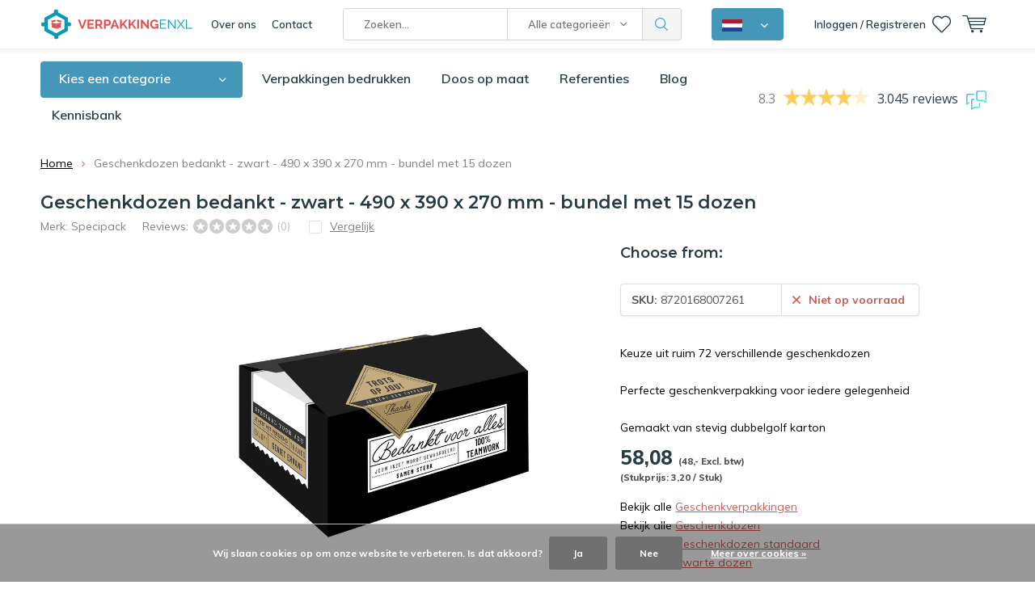

--- FILE ---
content_type: text/html;charset=utf-8
request_url: https://www.verpakkingenxl.nl/geschenkdozen-bedankt-zwart-490-x-390-x-270-mm-bun.html
body_size: 42204
content:
<!doctype html>
<html lang="nl" class="menu-up   no-mobile">
	<head>
    
        
    <!--<script>(function(w,d,t,r,u){var f,n,i;w[u]=w[u]||[],f=function(){var o={ti:"26059952"};o.q=w[u],w[u]=new UET(o),w[u].push("pageLoad")},n=d.createElement(t),n.src=r,n.async=1,n.onload=n.onreadystatechange=function(){var s=this.readyState;s&&s!=="loaded"&&s!=="complete"||(f(),n.onload=n.onreadystatechange=null)},i=d.getElementsByTagName(t)[0],i.parentNode.insertBefore(n,i)})(window,document,"script","//bat.bing.com/bat.js","uetq");</script>-->
    
                
<script type="text/javascript">
  var google_tag_params = {
  ecomm_prodid: '139110208',
  ecomm_pagetype: 'product',
  ecomm_totalvalue: 58.08,
  };
  window.dataLayer = window.dataLayer || [];
  dataLayer.push({
    google_tag_params: window.google_tag_params
  });
</script>


    
<script type="text/javascript">
   window.dataLayer = window.dataLayer || [];
   dataLayer.push({
          ecomm_prodid: "139110208",
      ecomm_prodid_adwords: "274954864",
      ecomm_pname: "Geschenkdozen bedankt - zwart - 490 x 390 x 270 mm - bundel met 15 dozen ",
      ecomm_category: "Geschenkverpakkingen",
      ecomm_pagetype: "product",
      ecomm_totalvalue: 58.08
                             
             
    });
      
</script>


<!-- Google Tag Manager -->
<script>(function(w,d,s,l,i){w[l]=w[l]||[];w[l].push({'gtm.start':
new Date().getTime(),event:'gtm.js'});var f=d.getElementsByTagName(s)[0],
j=d.createElement(s),dl=l!='dataLayer'?'&l='+l:'';j.async=true;j.src=
'https://www.googletagmanager.com/gtm.js?id='+i+dl;f.parentNode.insertBefore(j,f);
})(window,document,'script','dataLayer','GTM-5PWQ2FD');</script>
<!-- End Google Tag Manager -->        <meta charset="utf-8"/>
<!-- [START] 'blocks/head.rain' -->
<!--

  (c) 2008-2026 Lightspeed Netherlands B.V.
  http://www.lightspeedhq.com
  Generated: 30-01-2026 @ 14:07:18

-->
<link rel="canonical" href="https://www.verpakkingenxl.nl/geschenkdozen-bedankt-zwart-490-x-390-x-270-mm-bun.html"/>
<link rel="alternate" href="https://www.verpakkingenxl.nl/index.rss" type="application/rss+xml" title="Nieuwe producten"/>
<link href="https://cdn.webshopapp.com/assets/cookielaw.css?2025-02-20" rel="stylesheet" type="text/css"/>
<meta name="robots" content="noodp,noydir"/>
<meta name="google-site-verification" content="G6_C0mlpYb50pJj_9zSc_hWS5TCDkGsZZHsyBVPM-fo"/>
<meta property="og:url" content="https://www.verpakkingenxl.nl/geschenkdozen-bedankt-zwart-490-x-390-x-270-mm-bun.html?source=facebook"/>
<meta property="og:site_name" content="VerpakkingenXL"/>
<meta property="og:title" content="Geschenkdozen bedankt - zwart - 490 x 390 x 270 mm - bundel met 15 dozen"/>
<meta property="og:description" content="Keuze uit ruim 72 verschillende geschenkdozen<br />
<br />
Perfecte geschenkverpakking voor iedere gelegenheid<br />
<br />
Gemaakt van stevig dubbelgolf karton"/>
<meta property="og:image" content="https://cdn.webshopapp.com/shops/293467/files/416675585/specipack-geschenkdozen-bedankt-zwart-490-x-390-x.jpg"/>
<script src="https://app.dmws.plus/shop-assets/293467/dmws-plus-loader.js?id=9d9c35a7a810a2cea73c111ec096fa40"></script>
<script src="https://www.powr.io/powr.js?external-type=lightspeed"></script>
<script>
(function(w, d, n, u, k, t, f) { t = d.createElement(n); f = d.getElementsByTagName(n)[0]; t.async = 1; t.src = u; f.parentNode.insertBefore(t, f); w[k] = w[k] || {}; w[k]['customerId'] = '468a1d4c-b48d-4432-be50-33509af7207f'; w[k]['typeId'] = '1d13484c-6f10-4cde-bbfa-4eb74a31e870';})(window, document, 'script', 'https://cdn.usetrust.app/trust.min.js', '__TRUST__');
</script>
<script src="https://designer.printlane.com/js/lightspeed/293467.js?rnd=1746187936710"></script>
<!--[if lt IE 9]>
<script src="https://cdn.webshopapp.com/assets/html5shiv.js?2025-02-20"></script>
<![endif]-->
<!-- [END] 'blocks/head.rain' -->
		<meta charset="utf-8">
		<meta http-equiv="x-ua-compatible" content="ie=edge">
		<title>Geschenkdozen bedankt - zwart - 490 x 390 x 270 mm - bundel met 15 dozen - VerpakkingenXL</title>
		<meta name="description" content="Keuze uit ruim 72 verschillende geschenkdozen<br />
<br />
Perfecte geschenkverpakking voor iedere gelegenheid<br />
<br />
Gemaakt van stevig dubbelgolf karton">
		<meta name="keywords" content="Specipack, Geschenkdozen, bedankt, -, zwart, -, 490, x, 390, x, 270, mm, -, bundel, met, 15, dozen, verpakkingsmateriaal, verpakkingsmaterialen, verpakkingen, verpakking, verpakkings materiaal, goedkope verpakkingsmaterialen">
		<meta name="theme-color" content="#ffffff">
		<meta name="MobileOptimized" content="320">
		<meta name="HandheldFriendly" content="true">
		<meta name="viewport" content="width=device-width, initial-scale=1, initial-scale=1, minimum-scale=1, maximum-scale=1, user-scalable=no">
		<meta name="author" content="https://www.dmws.nl/">
    <meta name="google-site-verification" content="Cr-2l2uySzZABHX7HLpd4f75C09bW8DQr4PONcgRzFc" />
		<meta name="facebook-domain-verification" content="i1rdyix1oxbbt4umif3m4e3nkjzjlh" />
		<link rel="preconnect" href="https://fonts.googleapis.com">
		<link rel="dns-prefetch" href="https://fonts.googleapis.com">
		<link rel="preconnect" href="https://ajax.googleapis.com">
		<link rel="dns-prefetch" href="https://ajax.googleapis.com">
		<link rel="preconnect" href="https://www.gstatic.com" crossorigin="anonymous">
		<link rel="dns-prefetch" href="https://www.gstatic.com" crossorigin="anonymous">
		<link rel="preconnect" href="//cdn.webshopapp.com/">
		<link rel="dns-prefetch" href="//cdn.webshopapp.com/">
    	
		<link rel="preload" href="https://fonts.googleapis.com/css?family=Muli:300,400,500,600,700,800,900%7CMontserrat:300,400,500,600,700,800,900" as="style">
    <link href="https://fonts.googleapis.com/css?family=Muli:300,400,500,600,700,800,900%7CMontserrat:300,400,500,600,700,800,900" rel="stylesheet" type="text/css">
  
  	<script>
      "use strict"
			function loadJS(src, onload) {
				var script = document.createElement('script')
				script.src = src
				script.onload = onload
				;(document.body || document.head).appendChild(script)
				script = null
			}
			(function () {
				var fontToLoad1 = "Muli",
					fontToLoad2 = "Montserrat"

				if (sessionStorage.font1 === fontToLoad1 && sessionStorage.font2 === fontToLoad2) {
					document.documentElement.className += " wf-active"
					return
				} else if ("fonts" in document) {
					var fontsToLoad = [document.fonts.load("300 1em 'Muli'"), document.fonts.load("400 1em 'Muli'"),
					document.fonts.load("500 1em 'Muli'"), document.fonts.load("600 1em 'Muli'"), document.fonts.load("700 1em 'Muli'"),
					document.fonts.load("800 1em 'Muli'"), document.fonts.load("900 1em 'Muli'"),
					document.fonts.load("300 1em 'Montserrat'"), document.fonts.load("400 1em 'Montserrat'"),
					document.fonts.load("500 1em 'Montserrat'"), document.fonts.load("600 1em 'Montserrat'"), document.fonts.load("700 1em 'Montserrat'"),
					document.fonts.load("800 1em 'Montserrat'"), document.fonts.load("900 1em 'Montserrat'")]
					Promise.all(fontsToLoad).then(function () {
						document.documentElement.className += " wf-active"
						try {
							sessionStorage.font1 = fontToLoad1
							sessionStorage.font2 = fontToLoad2
						} catch (e) { /* private safari */ }
					})
				} else {
					// use fallback
					loadJS('https://cdnjs.cloudflare.com/ajax/libs/fontfaceobserver/2.1.0/fontfaceobserver.js', function () {
						var fontsToLoad = []
						for (var i = 3; i <= 9; ++i) {
							fontsToLoad.push(new FontFaceObserver(fontToLoad1, { weight: i * 100 }).load())
							fontsToLoad.push(new FontFaceObserver(fontToLoad2, { weight: i * 100 }).load())
						}
						Promise.all(fontsToLoad).then(function () {
							document.documentElement.className += " wf-active"
							try {
								sessionStorage.font1 = fontToLoad1
								sessionStorage.font2 = fontToLoad2
							} catch (e) { /* private safari */ }
						});
					})
				}
			})();
    </script>
	
		<link rel="preload" href="https://cdn.webshopapp.com/shops/293467/themes/173134/assets/main-minified.css?20260130115213?1536" as="style">
		<link rel="preload" href="https://cdn.webshopapp.com/shops/293467/themes/173134/assets/settings.css?20260130115213" as="style">
		<link rel="stylesheet" async media="screen" href="https://cdn.webshopapp.com/shops/293467/themes/173134/assets/main-minified.css?20260130115213?1536">
		    <link rel="stylesheet" async href="https://cdn.webshopapp.com/shops/293467/themes/173134/assets/settings.css?20260130115213" />
    <link rel="stylesheet" href="https://cdn.webshopapp.com/shops/293467/themes/173134/assets/dropdown.css?20260130115213" />
    
		<link rel="preload" href="https://ajax.googleapis.com/ajax/libs/jquery/2.2.4/jquery.min.js" as="script">
		<link rel="preload" href="https://cdn.webshopapp.com/shops/293467/themes/173134/assets/custom.css?20260130115213" as="style">
		<link rel="preload" href="https://cdn.webshopapp.com/shops/293467/themes/173134/assets/cookie.js?20260130115213" as="script">
		<link rel="preload" href="https://cdn.webshopapp.com/shops/293467/themes/173134/assets/scripts.js?20260130115213" as="script">
		<link rel="preload" href="https://cdn.webshopapp.com/shops/293467/themes/173134/assets/fancybox.js?20260130115213" as="script">
		    				<link rel="preload" href="https://cdn.webshopapp.com/shops/293467/themes/173134/assets/dmws-gui.js?20260130115213" as="script">
		<link rel="stylesheet" href="https://cdn.webshopapp.com/shops/293467/themes/173134/assets/custom.css?20260130115213">
		<script src="https://ajax.googleapis.com/ajax/libs/jquery/2.2.4/jquery.min.js"></script>
    
		<link rel="icon" type="image/x-icon" href="https://cdn.webshopapp.com/shops/293467/themes/173134/v/2084308/assets/favicon.ico?20231115123109">
		<link rel="apple-touch-icon" href="https://cdn.webshopapp.com/shops/293467/themes/173134/v/2084308/assets/favicon.ico?20231115123109">
		<meta property="og:title" content="Geschenkdozen bedankt - zwart - 490 x 390 x 270 mm - bundel met 15 dozen">
		<meta property="og:type" content="website"> 
		<meta property="og:description" content="Keuze uit ruim 72 verschillende geschenkdozen<br />
<br />
Perfecte geschenkverpakking voor iedere gelegenheid<br />
<br />
Gemaakt van stevig dubbelgolf karton">
		<meta property="og:site_name" content="VerpakkingenXL">
		<meta property="og:url" content="https://www.verpakkingenxl.nl/">
		<meta property="og:image" content="https://cdn.webshopapp.com/shops/293467/themes/173134/v/2683829/assets/banner-1.jpg?20250728111216">
        <meta name="msapplication-config" content="https://cdn.webshopapp.com/shops/293467/themes/173134/assets/browserconfig.xml?20260130115213">
<meta property="og:title" content="Geschenkdozen bedankt - zwart - 490 x 390 x 270 mm - bundel met 15 dozen">
<meta property="og:type" content="website"> 
<meta property="og:description" content="Keuze uit ruim 72 verschillende geschenkdozen<br />
<br />
Perfecte geschenkverpakking voor iedere gelegenheid<br />
<br />
Gemaakt van stevig dubbelgolf karton">
<meta property="og:site_name" content="VerpakkingenXL">
<meta property="og:url" content="https://www.verpakkingenxl.nl/">
<meta property="og:image" content="https://cdn.webshopapp.com/shops/293467/themes/173134/assets/first-image-1.jpg?20260130115213">
<meta name="twitter:title" content="Geschenkdozen bedankt - zwart - 490 x 390 x 270 mm - bundel met 15 dozen">
<meta name="twitter:description" content="Keuze uit ruim 72 verschillende geschenkdozen<br />
<br />
Perfecte geschenkverpakking voor iedere gelegenheid<br />
<br />
Gemaakt van stevig dubbelgolf karton">
<meta name="twitter:site" content="VerpakkingenXL">
<meta name="twitter:card" content="https://cdn.webshopapp.com/shops/293467/themes/173134/v/1574507/assets/logo.png?20221110153758">
<meta name="twitter:image" content="https://cdn.webshopapp.com/shops/293467/themes/173134/assets/first-image-1.jpg?20260130115213">
<script type="application/ld+json">
  [
  	    {
      "@context": "https://schema.org/",
      "@type": "BreadcrumbList",
      "itemListElement":
      [
        {
          "@type": "ListItem",
          "position": 1,
          "item": {
            "@id": "https://www.verpakkingenxl.nl/",
            "name": "Home"
          }
        },
                {
          "@type": "ListItem",
          "position": 2,
          "item":	{
            "@id": "https://www.verpakkingenxl.nl/geschenkdozen-bedankt-zwart-490-x-390-x-270-mm-bun.html",
            "name": "Geschenkdozen bedankt - zwart - 490 x 390 x 270 mm - bundel met 15 dozen"
          }
        }              ]
    },
      	        {
      "@context": "https://schema.org/",
      "@type": "BreadcrumbList",
      "itemListElement":
      [
        {
          "@type": "ListItem",
          "position": 1,
          "item": {
            "@id": "https://www.verpakkingenxl.nl/",
            "name": "Home"
          }
        },
                {
          "@type": "ListItem",
          "position": 2,
          "item":	{
            "@id": "https://www.verpakkingenxl.nl/geschenkdozen-bedankt-zwart-490-x-390-x-270-mm-bun.html",
            "name": "Geschenkdozen bedankt - zwart - 490 x 390 x 270 mm - bundel met 15 dozen"
          }
        }              ]
    },
               	{
      "@context": "http://schema.org",
      "@type": "Product", 
      "name": "Specipack Geschenkdozen bedankt - zwart - 490 x 390 x 270 mm - bundel met 15 dozen",
      "url": "https://www.verpakkingenxl.nl/geschenkdozen-bedankt-zwart-490-x-390-x-270-mm-bun.html",
      "brand": "Specipack",      "description": "Keuze uit ruim 72 verschillende geschenkdozen<br />
<br />
Perfecte geschenkverpakking voor iedere gelegenheid<br />
<br />
Gemaakt van stevig dubbelgolf karton",      "image": "https://cdn.webshopapp.com/shops/293467/files/416675585/300x250x2/specipack-geschenkdozen-bedankt-zwart-490-x-390-x.jpg",      "gtin13": "bedanktzw-490x390x270",      "mpn": "8720168007261",      "sku": "8720168007261",      "offers": {
        "@type": "Offer",
        "url": "https://www.verpakkingenxl.nl/geschenkdozen-bedankt-zwart-490-x-390-x-270-mm-bun.html",
        "price": "48",
        "priceValidUntil": "2027-01-30",
        "priceCurrency": "EUR"      }
          },
        {
      "@context": "http://schema.org/",
      "@type": "Organization",
      "url": "https://www.verpakkingenxl.nl/",
      "name": "VerpakkingenXL",
      "legalName": "VerpakkingenXL",
      "description": "Keuze uit ruim 72 verschillende geschenkdozen<br />
<br />
Perfecte geschenkverpakking voor iedere gelegenheid<br />
<br />
Gemaakt van stevig dubbelgolf karton",
      "logo": "https://cdn.webshopapp.com/shops/293467/themes/173134/v/1574507/assets/logo.png?20221110153758",
      "image": "https://cdn.webshopapp.com/shops/293467/themes/173134/v/2683829/assets/banner-1.jpg?20250728111216",
      
                    
      
            
      
                    
                    
                    
            "sameAs": [
                  "https://www.facebook.com/Verpakkingenxl/",                  "https://www.youtube.com/c/SpecishopsEnschede/videos",                  "https://www.instagram.com/verpakkingenxl/",                  "https://www.linkedin.com/company/verpakkingenxl/"              ],
            "contactPoint": {
        "@type": "ContactPoint",
        "contactType": "Customer service",
        "telephone": "053 - 5738456"
      },
      
            "foundingDate": "2012-01-09",
      
            
      "address": {
        "@type": "PostalAddress",
        "streetAddress": "Marssteden 104",
        "addressLocality": "Nederland",
        "postalCode": "7547 TD Enschede",
        "addressCountry": "NL"
      }
      ,
      "aggregateRating": {
          "@type": "AggregateRating",
          "bestRating": "10",
          "worstRating": "1",
          "ratingValue": "8.3",
          "reviewCount": "2996",
          "url":"https://www.feedbackcompany.com/nl-nl/reviews/verpakkingenxl"
      }
            
    },
    { 
      "@context": "http://schema.org", 
      "@type": "WebSite", 
      "url": "https://www.verpakkingenxl.nl/", 
      "name": "VerpakkingenXL",
      "description": "Keuze uit ruim 72 verschillende geschenkdozen<br />
<br />
Perfecte geschenkverpakking voor iedere gelegenheid<br />
<br />
Gemaakt van stevig dubbelgolf karton",

      "potentialAction": {
        "@type": "SearchAction",
        "target": {
          "@type": "EntryPoint",
          "urlTemplate": "https://www.verpakkingenxl.nl//search?query={search_term_string}"
        },
        "query-input": "required name=search_term_string"
      },
      
      "author": [
        {
          "@type": "Organization",
          "url": "https://www.dmws.nl/",
          "name": "DMWS B.V.",
          "address": {
            "@type": "PostalAddress",
            "streetAddress": "Klokgebouw 195 (Strijp-S)",
            "addressLocality": "Eindhoven",
            "addressRegion": "NB",
            "postalCode": "5617 AB",
            "addressCountry": "NL"
          }
        }
      ]
    }
      	      ]
</script>     	</head>
	<body>
    <!-- Google Tag Manager (noscript) --><noscript><iframe src="https://www.googletagmanager.com/ns.html?id=GTM-5PWQ2FD"
    height="0" width="0" style="display:none;visibility:hidden"></iframe></noscript><!-- End Google Tag Manager (noscript) --><ul class="hidden-data hidden"><li>293467</li><li>173134</li><li>ja</li><li>nl</li><li>live</li><li>info//verpakkingenxl/nl</li><li>https://www.verpakkingenxl.nl/</li></ul><div id="root"><header id="top"><p id="logo"><a href="https://www.verpakkingenxl.nl/" accesskey="h"><img class="desktop-only" src="https://cdn.webshopapp.com/shops/293467/themes/173134/v/1574507/assets/logo.png?20221110153758" alt="VerpakkingenXL" width="190" height="60"><img class="desktop-hide" src="https://cdn.webshopapp.com/shops/293467/themes/173134/v/1575972/assets/logo-mobile.png?20221116133036" alt="VerpakkingenXL" width="190" height="60"></a></p><nav id="skip"><ul><li><a href="#nav" accesskey="n">Skip to navigation (n)</a></li><li><a href="#content" accesskey="c">Skip to content (c)</a></li><li><a href="#footer" accesskey="f">Skip to footer (f)</a></li></ul></nav><nav id="nav"><ul><li><a accesskey="1" href="/service/about">Over ons</a><em>(1)</em></li><li><a accesskey="2" href="/service/contact/">Contact</a><em>(2)</em></li></ul><form action="https://www.verpakkingenxl.nl/search/" method="post" id="formSearch" class="untouched"><h5>Zoeken</h5><p><label for="q">Zoeken...</label><input type="search" id="q" name="q" value="" placeholder="Zoeken..." autocomplete="off" class="searchinput"></p><p class="desktop-only"><label for="sb" class="hidden">Alle categorieën</label><select id="sb" name="sb" onchange="cat();"><option value="https://www.verpakkingenxl.nl/search/">Alle categorieën</option><option value="https://www.verpakkingenxl.nl/inpakken-en-bescherming/" class="cat-9774537">Inpakken en bescherming</option><option value="https://www.verpakkingenxl.nl/folie/" class="cat-11015255">Folie</option><option value="https://www.verpakkingenxl.nl/dozen/" class="cat-9774633">Dozen</option><option value="https://www.verpakkingenxl.nl/zakken/" class="cat-9774637">Zakken</option><option value="https://www.verpakkingenxl.nl/enveloppen/" class="cat-9774634">Enveloppen</option><option value="https://www.verpakkingenxl.nl/geschenkverpakkingen/" class="cat-11701603">Geschenkverpakkingen</option><option value="https://www.verpakkingenxl.nl/verhuismateriaal/" class="cat-11673593">Verhuismateriaal</option><option value="https://www.verpakkingenxl.nl/disposables/" class="cat-10908736">Disposables</option><option value="https://www.verpakkingenxl.nl/magazijnartikelen/" class="cat-11706581">Magazijnartikelen</option><option value="https://www.verpakkingenxl.nl/kantoorartikelen/" class="cat-9774641">Kantoorartikelen</option><option value="https://www.verpakkingenxl.nl/kantine-artikelen/" class="cat-11802420">Kantine artikelen</option><option value="https://www.verpakkingenxl.nl/hygiene/" class="cat-11606662">Hygiëne</option><option value="https://www.verpakkingenxl.nl/veiligheidsartikelen/" class="cat-11824595">Veiligheidsartikelen</option><option value="https://www.verpakkingenxl.nl/verpakkingen-bedrukken/" class="cat-11719375">Verpakkingen bedrukken</option><option value="https://www.verpakkingenxl.nl/toners-en-inkt/" class="cat-12271130">Toners en inkt</option><option value="https://www.verpakkingenxl.nl/magazijnopruiming/" class="cat-11168019">Magazijnopruiming</option></select></p><p><button type="submit" title="Zoeken" disabled="disabled">Zoeken</button></p><ul class="list-cart"></ul></form><div class="dropdown-menu"><button><img src="https://cdn.webshopapp.com/shops/293467/themes/173134/assets/icon-flag-nl.png?20260130115213" alt="Nederlands" title="Nederlands" width="25" height="15"></button><nav class="menu sites custom-flag-dropdown"><a class="nav-shop-mixer" href="https://www.verpakkingenxl.be/nl"><img src="https://cdn.webshopapp.com/shops/293467/themes/173134/assets/icon-flag-be.png?20260130115213" alt="Belgisch" title="Belgisch" width="25" height="15"><span>Belgisch</span></a><a class="nav-shop-mixer" href="https://www.verpakkingenxl.be/fr"><img src="https://cdn.webshopapp.com/shops/293467/themes/173134/assets/icon-flag-fr.png?20260130115213" alt="Français" title="Français" width="25" height="15"><span>Français</span></a><a class="nav-shop-mixer" href="https://www.verpackungenxl.de/"><img src="https://cdn.webshopapp.com/shops/293467/themes/173134/assets/icon-flag-de.png?20260130115213" alt="Deutsch" title="Deutsch" width="25" height="15"><span>Deutsch</span></a></nav></div><ul><li class="home mobile-only"><a accesskey="1" href="./"><img src="https://cdn.webshopapp.com/shops/293467/themes/173134/assets/home.svg?20260130115213" width="26"  /><span>home</span></a><em>(1)</em></li><li class="menu"><a accesskey="7" href="./"><i class="icon-menu"></i>
          Menu
        </a><em>(7)</em></li><li class="search"><a accesskey="5" href="./"><i class="icon-zoom"></i><span>Zoeken</span></a><em>(5)</em></li><li class="user"><a accesskey="6" rel="nofollow" href="https://www.verpakkingenxl.nl/account/login/"><i class="icon-user-outline"></i><span class="desktop-only">Inloggen / Registreren</span><span class="mobile-only">Inloggen</span></a><em>(6)</em><div><div class="double"><form method="post" id="formLogin" action="https://www.verpakkingenxl.nl/account/loginPost/?return=https://www.verpakkingenxl.nl/geschenkdozen-bedankt-zwart-490-x-390-x-270-mm-bun.html"><h5>Inloggen</h5><p><label for="formLoginEmail">E-mailadres</label><input type="email" id="formLoginEmail" name="email" placeholder="E-mailadres" autocomplete='email' required></p><p><label for="formLoginPassword">Wachtwoord</label><input type="password" id="formLoginPassword" name="password" placeholder="Wachtwoord" autocomplete="current-password" required><a rel="nofollow" href="https://www.verpakkingenxl.nl/account/password/">Wachtwoord vergeten?</a></p><p><input type="hidden" name="key" value="cabc06f83c013209022fe43b43fb2c53" /><input type="hidden" name="type" value="login" /><button type="submit" onclick="$('#formLogin').submit(); return false;">Inloggen</button></p></form><div><h5>Nieuwe klant?</h5><ul class="list-checks"><li>Al je orders en retouren op één plek</li><li>Het bestelproces gaat nog sneller</li><li>Je winkelwagen is altijd en overal opgeslagen</li></ul><p class="link-btn"><a class="a" rel="nofollow" href="https://www.verpakkingenxl.nl/account/register/">Account aanmaken</a></p></div></div></div></li><li class="favorites br"><a accesskey="8" rel="nofollow" href="https://www.verpakkingenxl.nl/account/wishlist/"><i class="icon-heart-outline"></i><span>wishlist</span></a></li><li class="contact mobile-only"><a accesskey="1" href="https://www.verpakkingenxl.nl/service/"><img src="https://cdn.webshopapp.com/shops/293467/themes/173134/assets/letter.svg?20260130115213" width="26"  /><span>contact</span></a><em>(1)</em></li><li class="cart"><a accesskey="9" href="./"><i class="icon-cart"></i><span>Winkelwagen</span></a><em>(9)</em><div><h5>Mijn winkelwagen</h5><ul class="list-cart"><li><a rel="nofollow" href="https://www.verpakkingenxl.nl/session/back/"><span class="img"><img src="https://cdn.webshopapp.com/shops/293467/themes/173134/assets/empty-cart.svg?20260130115213" alt="Empty cart" width="43" height="46"></span><span class="title">Geen producten gevonden...</span><span class="desc">Er zitten geen producten in uw winkelwagen. Misschien is het artikel dat u had gekozen uitverkocht.</span></a></li></ul></div></li></ul><div class="nav-main"><ul><li><a>Menu</a><ul><li><a href="https://www.verpakkingenxl.nl/inpakken-en-bescherming/"><span class="img"><img src="https://cdn.webshopapp.com/shops/293467/files/396225516/64x44x2/inpakken-en-bescherming.jpg" alt="Inpakken en bescherming" width="32" height="22"></span>Inpakken en bescherming</a><ul><li class="strong"><a href="https://www.verpakkingenxl.nl/inpakken-en-bescherming/">Inpakken en bescherming</a></li><li><a href="https://www.verpakkingenxl.nl/inpakken-en-bescherming/noppenfolie/">Noppenfolie</a><ul><li class="strong"><a href="https://www.verpakkingenxl.nl/inpakken-en-bescherming/noppenfolie/">Noppenfolie</a></li><li><a href="https://www.verpakkingenxl.nl/inpakken-en-bescherming/noppenfolie/noppenfolie-standaard-70-my/">Noppenfolie standaard (70 my)</a></li><li><a href="https://www.verpakkingenxl.nl/inpakken-en-bescherming/noppenfolie/noppenfolie-zwaar-100my/">Noppenfolie zwaar (100my)</a></li><li><a href="https://www.verpakkingenxl.nl/inpakken-en-bescherming/noppenfolie/gerecyclede-noppenfolie/">Gerecyclede noppenfolie</a></li><li><a href="https://www.verpakkingenxl.nl/inpakken-en-bescherming/noppenfolie/noppenfolie-met-toevoeging/">Noppenfolie met toevoeging</a></li><li><a href="https://www.verpakkingenxl.nl/inpakken-en-bescherming/noppenfolie/noppenfolie-dispenserdoos/">Noppenfolie dispenserdoos</a></li><li><a href="https://www.verpakkingenxl.nl/inpakken-en-bescherming/noppenfolie/antistatische-noppenfolie/">Antistatische noppenfolie</a></li><li><a href="https://www.verpakkingenxl.nl/inpakken-en-bescherming/noppenfolie/noppenfolie-voor-isolatie/">Noppenfolie voor isolatie</a></li><li><a href="https://www.verpakkingenxl.nl/inpakken-en-bescherming/noppenfolie/papieren-noppenfolie/">Papieren noppenfolie</a></li></ul></li><li><a href="https://www.verpakkingenxl.nl/inpakken-en-bescherming/foam/">Foam</a><ul><li class="strong"><a href="https://www.verpakkingenxl.nl/inpakken-en-bescherming/foam/">Foam</a></li><li><a href="https://www.verpakkingenxl.nl/inpakken-en-bescherming/foam/schuimprofiel/">Schuimprofiel</a><ul><li class="strong"><a href="https://www.verpakkingenxl.nl/inpakken-en-bescherming/foam/schuimprofiel/">Schuimprofiel</a></li><li><a href="https://www.verpakkingenxl.nl/inpakken-en-bescherming/foam/schuimprofiel/o-schuimprofielen-buisisolatie/">O-schuimprofielen/Buisisolatie</a></li><li><a href="https://www.verpakkingenxl.nl/inpakken-en-bescherming/foam/schuimprofiel/u-schuimprofielen/">U-schuimprofielen</a></li><li><a href="https://www.verpakkingenxl.nl/inpakken-en-bescherming/foam/schuimprofiel/l-schuimprofielen/">L-schuimprofielen</a></li><li><a href="https://www.verpakkingenxl.nl/inpakken-en-bescherming/foam/schuimprofiel/hoekbeschermers/">Hoekbeschermers</a></li></ul></li><li><a href="https://www.verpakkingenxl.nl/inpakken-en-bescherming/foam/foam-op-rol/">Foam op rol</a></li><li><a href="https://www.verpakkingenxl.nl/inpakken-en-bescherming/foam/schuimvellen/">Schuimvellen</a></li><li><a href="https://www.verpakkingenxl.nl/inpakken-en-bescherming/foam/schuimzakjes/">Schuimzakjes</a></li></ul></li><li><a href="https://www.verpakkingenxl.nl/inpakken-en-bescherming/wikkelfolie/">Wikkelfolie</a><ul><li class="strong"><a href="https://www.verpakkingenxl.nl/inpakken-en-bescherming/wikkelfolie/">Wikkelfolie</a></li><li><a href="https://www.verpakkingenxl.nl/inpakken-en-bescherming/wikkelfolie/wikkelfolie-transparant/">Wikkelfolie transparant</a></li><li><a href="https://www.verpakkingenxl.nl/inpakken-en-bescherming/wikkelfolie/wikkelfolie-zwart/">Wikkelfolie zwart</a></li><li><a href="https://www.verpakkingenxl.nl/inpakken-en-bescherming/wikkelfolie/wikkelfolie-blauw/">Wikkelfolie blauw</a></li><li><a href="https://www.verpakkingenxl.nl/inpakken-en-bescherming/wikkelfolie/wikkelfolie-dispenser/">Wikkelfolie dispenser</a></li><li><a href="https://www.verpakkingenxl.nl/inpakken-en-bescherming/wikkelfolie/nano-wikkelfolie/">Nano wikkelfolie</a></li><li><a href="https://www.verpakkingenxl.nl/inpakken-en-bescherming/wikkelfolie/pallet-stretch-banden/">Pallet stretch banden</a></li></ul></li><li><a href="https://www.verpakkingenxl.nl/inpakken-en-bescherming/opvulmaterialen/">Opvulmaterialen</a><ul><li class="strong"><a href="https://www.verpakkingenxl.nl/inpakken-en-bescherming/opvulmaterialen/">Opvulmaterialen</a></li><li><a href="https://www.verpakkingenxl.nl/inpakken-en-bescherming/opvulmaterialen/opvulpapier/">Opvulpapier</a></li><li><a href="https://www.verpakkingenxl.nl/inpakken-en-bescherming/opvulmaterialen/opvulchips/">Opvulchips</a></li><li><a href="https://www.verpakkingenxl.nl/inpakken-en-bescherming/opvulmaterialen/schokwerende-luchtkussenzakjes/">Schokwerende luchtkussenzakjes</a></li><li><a href="https://www.verpakkingenxl.nl/inpakken-en-bescherming/opvulmaterialen/bubbeltjesplastic/">Bubbeltjesplastic</a></li><li><a href="https://www.verpakkingenxl.nl/inpakken-en-bescherming/opvulmaterialen/machines-voor-opvulpapier/">Machines voor opvulpapier</a></li><li><a href="https://www.verpakkingenxl.nl/inpakken-en-bescherming/opvulmaterialen/houtwol-papierwol/">Houtwol / Papierwol</a></li><li><a href="https://www.verpakkingenxl.nl/inpakken-en-bescherming/opvulmaterialen/sizzlepak-opvulmateriaal/">SizzlePak opvulmateriaal</a></li></ul></li><li><a href="https://www.verpakkingenxl.nl/inpakken-en-bescherming/golfkarton/">Golfkarton</a><ul><li class="strong"><a href="https://www.verpakkingenxl.nl/inpakken-en-bescherming/golfkarton/">Golfkarton</a></li><li><a href="https://www.verpakkingenxl.nl/inpakken-en-bescherming/golfkarton/golfkarton-op-rol/">Golfkarton op rol</a></li><li><a href="https://www.verpakkingenxl.nl/inpakken-en-bescherming/golfkarton/kartonnen-platen/">Kartonnen platen</a></li><li><a href="https://www.verpakkingenxl.nl/inpakken-en-bescherming/golfkarton/kartonnen-hoekbeschermers/">Kartonnen hoekbeschermers</a></li></ul></li><li><a href="https://www.verpakkingenxl.nl/inpakken-en-bescherming/natronkraft-inpakpapier/">Natronkraft inpakpapier</a><ul><li class="strong"><a href="https://www.verpakkingenxl.nl/inpakken-en-bescherming/natronkraft-inpakpapier/">Natronkraft inpakpapier</a></li><li><a href="https://www.verpakkingenxl.nl/inpakken-en-bescherming/natronkraft-inpakpapier/kraftpapier/">Kraftpapier</a></li><li><a href="https://www.verpakkingenxl.nl/inpakken-en-bescherming/natronkraft-inpakpapier/geparaffineerd-kraftpapier/">Geparaffineerd kraftpapier</a></li></ul></li><li><a href="https://www.verpakkingenxl.nl/inpakken-en-bescherming/afdekmateriaal/">Afdekmateriaal</a><ul><li class="strong"><a href="https://www.verpakkingenxl.nl/inpakken-en-bescherming/afdekmateriaal/">Afdekmateriaal</a></li><li><a href="https://www.verpakkingenxl.nl/inpakken-en-bescherming/afdekmateriaal/stucloper/">Stucloper</a></li><li><a href="https://www.verpakkingenxl.nl/inpakken-en-bescherming/afdekmateriaal/afdekvlies/">Afdekvlies</a></li><li><a href="https://www.verpakkingenxl.nl/inpakken-en-bescherming/afdekmateriaal/afdekzeil/">Afdekzeil</a></li></ul></li><li><a href="https://www.verpakkingenxl.nl/inpakken-en-bescherming/verpakkingstape/">Verpakkingstape</a><ul><li class="strong"><a href="https://www.verpakkingenxl.nl/inpakken-en-bescherming/verpakkingstape/">Verpakkingstape</a></li><li><a href="https://www.verpakkingenxl.nl/inpakken-en-bescherming/verpakkingstape/transparante-tape/">Transparante tape</a></li><li><a href="https://www.verpakkingenxl.nl/inpakken-en-bescherming/verpakkingstape/gekleurde-tape/">Gekleurde tape</a></li><li><a href="https://www.verpakkingenxl.nl/inpakken-en-bescherming/verpakkingstape/bedrukte-tape/">Bedrukte tape</a><ul><li class="strong"><a href="https://www.verpakkingenxl.nl/inpakken-en-bescherming/verpakkingstape/bedrukte-tape/">Bedrukte tape</a></li><li><a href="https://www.verpakkingenxl.nl/inpakken-en-bescherming/verpakkingstape/bedrukte-tape/bedrukte-pvc-tape/">Bedrukte PVC tape</a></li><li><a href="https://www.verpakkingenxl.nl/inpakken-en-bescherming/verpakkingstape/bedrukte-tape/bedrukte-pp-tape/">Bedrukte PP tape</a></li><li><a href="https://www.verpakkingenxl.nl/inpakken-en-bescherming/verpakkingstape/bedrukte-tape/bedrukte-papieren-tape/">Bedrukte papieren tape</a></li></ul></li><li><a href="https://www.verpakkingenxl.nl/inpakken-en-bescherming/verpakkingstape/markeringstape/">Markeringstape</a></li><li><a href="https://www.verpakkingenxl.nl/inpakken-en-bescherming/verpakkingstape/papieren-tape/">Papieren tape</a></li><li><a href="https://www.verpakkingenxl.nl/inpakken-en-bescherming/verpakkingstape/waarschuwingstape/">Waarschuwingstape</a></li><li><a href="https://www.verpakkingenxl.nl/inpakken-en-bescherming/verpakkingstape/duct-tape/">Duct tape</a></li><li><a href="https://www.verpakkingenxl.nl/inpakken-en-bescherming/verpakkingstape/schilderstape/">Schilderstape</a></li><li><a href="https://www.verpakkingenxl.nl/inpakken-en-bescherming/verpakkingstape/tape-dispenser/">Tape dispenser</a></li><li><a href="https://www.verpakkingenxl.nl/inpakken-en-bescherming/verpakkingstape/dubbelzijdig-tape/">Dubbelzijdig tape</a></li><li><a href="https://www.verpakkingenxl.nl/inpakken-en-bescherming/verpakkingstape/machinetape/">Machinetape</a></li><li><a href="https://www.verpakkingenxl.nl/inpakken-en-bescherming/verpakkingstape/gegomde-tape/">Gegomde tape</a></li></ul></li><li><a href="https://www.verpakkingenxl.nl/inpakken-en-bescherming/omsnoeringsbanden-en-toebehoren/">Omsnoeringsbanden en toebehoren</a><ul><li class="strong"><a href="https://www.verpakkingenxl.nl/inpakken-en-bescherming/omsnoeringsbanden-en-toebehoren/">Omsnoeringsbanden en toebehoren</a></li><li><a href="https://www.verpakkingenxl.nl/inpakken-en-bescherming/omsnoeringsbanden-en-toebehoren/papieren-omsnoeringsband/">Papieren Omsnoeringsband</a></li><li><a href="https://www.verpakkingenxl.nl/inpakken-en-bescherming/omsnoeringsbanden-en-toebehoren/pp-omsnoeringsband/">PP Omsnoeringsband</a></li><li><a href="https://www.verpakkingenxl.nl/inpakken-en-bescherming/omsnoeringsbanden-en-toebehoren/pet-omsnoeringsband/">PET Omsnoeringsband</a></li><li><a href="https://www.verpakkingenxl.nl/inpakken-en-bescherming/omsnoeringsbanden-en-toebehoren/staalband/">Staalband</a></li><li><a href="https://www.verpakkingenxl.nl/inpakken-en-bescherming/omsnoeringsbanden-en-toebehoren/textielband/">Textielband</a></li><li><a href="https://www.verpakkingenxl.nl/inpakken-en-bescherming/omsnoeringsbanden-en-toebehoren/omsnoeringsapparaten/">Omsnoeringsapparaten</a></li><li><a href="https://www.verpakkingenxl.nl/inpakken-en-bescherming/omsnoeringsbanden-en-toebehoren/kabelbinders/">Kabelbinders</a></li><li><a href="https://www.verpakkingenxl.nl/inpakken-en-bescherming/omsnoeringsbanden-en-toebehoren/toebehoren/">Toebehoren</a></li></ul></li><li><a href="https://www.verpakkingenxl.nl/inpakken-en-bescherming/inpakmachines/">Inpakmachines</a><ul><li class="strong"><a href="https://www.verpakkingenxl.nl/inpakken-en-bescherming/inpakmachines/">Inpakmachines</a></li><li><a href="https://www.verpakkingenxl.nl/inpakken-en-bescherming/inpakmachines/wikkelmachine/">Wikkelmachine</a></li><li><a href="https://www.verpakkingenxl.nl/inpakken-en-bescherming/inpakmachines/dozensluitmachines/">Dozensluitmachines</a></li><li><a href="https://www.verpakkingenxl.nl/inpakken-en-bescherming/inpakmachines/luchtkussenmachines-en-toebehoren/">Luchtkussenmachines en toebehoren</a></li><li><a href="https://www.verpakkingenxl.nl/inpakken-en-bescherming/inpakmachines/omsnoeringsmachine/">Omsnoeringsmachine</a></li><li><a href="https://www.verpakkingenxl.nl/inpakken-en-bescherming/inpakmachines/handmatig-omsnoeren/">Handmatig omsnoeren</a></li><li><a href="https://www.verpakkingenxl.nl/inpakken-en-bescherming/inpakmachines/dozen-perforators/">Dozen perforators</a></li><li><a href="https://www.verpakkingenxl.nl/inpakken-en-bescherming/inpakmachines/papiersnijders/">Papiersnijders</a></li><li><a href="https://www.verpakkingenxl.nl/inpakken-en-bescherming/inpakmachines/opvulmachines/">Opvulmachines</a></li></ul></li><li><a href="https://www.verpakkingenxl.nl/inpakken-en-bescherming/corrosiewerend-papier/">Corrosiewerend papier</a></li><li><a href="https://www.verpakkingenxl.nl/inpakken-en-bescherming/buisnet/">Buisnet</a></li><li><a href="https://www.verpakkingenxl.nl/inpakken-en-bescherming/beschermhulzen-van-karton/">Beschermhulzen van karton</a></li><li><a href="https://www.verpakkingenxl.nl/inpakken-en-bescherming/drilbinders/">Drilbinders</a></li></ul></li><li><a href="https://www.verpakkingenxl.nl/folie/"><span class="img"><img src="https://cdn.webshopapp.com/shops/293467/files/396226061/64x44x2/folie.jpg" alt="Folie" width="32" height="22"></span>Folie</a><ul><li class="strong"><a href="https://www.verpakkingenxl.nl/folie/">Folie</a></li><li><a href="https://www.verpakkingenxl.nl/folie/noppenfolie/">Noppenfolie</a></li><li><a href="https://www.verpakkingenxl.nl/folie/schuimfolie/">Schuimfolie</a><ul><li class="strong"><a href="https://www.verpakkingenxl.nl/folie/schuimfolie/">Schuimfolie</a></li><li><a href="https://www.verpakkingenxl.nl/folie/schuimfolie/schuimfolie-op-rol/">Schuimfolie op rol</a></li><li><a href="https://www.verpakkingenxl.nl/folie/schuimfolie/schuimfolie-vellen/">Schuimfolie vellen</a></li></ul></li><li><a href="https://www.verpakkingenxl.nl/folie/stretchfolie/">Stretchfolie</a><ul><li class="strong"><a href="https://www.verpakkingenxl.nl/folie/stretchfolie/">Stretchfolie</a></li><li><a href="https://www.verpakkingenxl.nl/folie/stretchfolie/handwikkelfolie/">Handwikkelfolie</a></li><li><a href="https://www.verpakkingenxl.nl/folie/stretchfolie/machinewikkelfolie/">Machinewikkelfolie</a></li><li><a href="https://www.verpakkingenxl.nl/folie/stretchfolie/topvellen/">Topvellen</a></li></ul></li><li><a href="https://www.verpakkingenxl.nl/folie/radiatorfolie/">Radiatorfolie</a></li><li><a href="https://www.verpakkingenxl.nl/folie/buisfolie/">Buisfolie</a></li><li><a href="https://www.verpakkingenxl.nl/folie/gatenfolie/">Gatenfolie</a></li><li><a href="https://www.verpakkingenxl.nl/folie/rekfolie-vershoudfolie/">Rekfolie / Vershoudfolie</a></li><li><a href="https://www.verpakkingenxl.nl/folie/krimphoezen-voor-pallets/">Krimphoezen voor pallets</a></li><li><a href="https://www.verpakkingenxl.nl/folie/steigerfolie-krimpfolie-voor-boten/">Steigerfolie / Krimpfolie voor boten</a></li><li><a href="https://www.verpakkingenxl.nl/folie/bloemenfolie/">Bloemenfolie</a></li></ul></li><li><a href="https://www.verpakkingenxl.nl/dozen/"><span class="img"><img src="https://cdn.webshopapp.com/shops/293467/files/396225608/64x44x2/dozen.jpg" alt="Dozen" width="32" height="22"></span>Dozen</a><ul><li class="strong"><a href="https://www.verpakkingenxl.nl/dozen/">Dozen</a></li><li><a href="https://www.verpakkingenxl.nl/dozen/autolock-dozen/">Autolock dozen</a><ul><li class="strong"><a href="https://www.verpakkingenxl.nl/dozen/autolock-dozen/">Autolock dozen</a></li><li><a href="https://www.verpakkingenxl.nl/dozen/autolock-dozen/speedbox/">Speedbox</a></li><li><a href="https://www.verpakkingenxl.nl/dozen/autolock-dozen/cleverpack/">Cleverpack</a></li><li><a href="https://www.verpakkingenxl.nl/dozen/autolock-dozen/bedrukken/">Bedrukken</a></li></ul></li><li><a href="https://www.verpakkingenxl.nl/dozen/brievenbusdozen/">Brievenbusdozen</a><ul><li class="strong"><a href="https://www.verpakkingenxl.nl/dozen/brievenbusdozen/">Brievenbusdozen</a></li><li><a href="https://www.verpakkingenxl.nl/dozen/brievenbusdozen/brievenbusdozen-wit/">Brievenbusdozen wit</a></li><li><a href="https://www.verpakkingenxl.nl/dozen/brievenbusdozen/brievenbusdozen-bruin/">Brievenbusdozen bruin</a></li><li><a href="https://www.verpakkingenxl.nl/dozen/brievenbusdozen/brievenbusdozen-bedrukken/">Brievenbusdozen bedrukken</a></li><li><a href="https://www.verpakkingenxl.nl/dozen/brievenbusdozen/brievenbusdoos-autolock-met-plakstrip/">Brievenbusdoos autolock met plakstrip</a></li><li><a href="https://www.verpakkingenxl.nl/dozen/brievenbusdozen/gekleurde-brievenbusdozen/">Gekleurde brievenbusdozen</a></li></ul></li><li><a href="https://www.verpakkingenxl.nl/dozen/amerikaanse-vouwdozen-enkele-golf/">Amerikaanse vouwdozen enkele golf</a><ul><li class="strong"><a href="https://www.verpakkingenxl.nl/dozen/amerikaanse-vouwdozen-enkele-golf/">Amerikaanse vouwdozen enkele golf</a></li><li><a href="https://www.verpakkingenxl.nl/dozen/amerikaanse-vouwdozen-enkele-golf/amerikaanse-vouwdozen-eg-bruin/">Amerikaanse vouwdozen EG bruin</a></li><li><a href="https://www.verpakkingenxl.nl/dozen/amerikaanse-vouwdozen-enkele-golf/amerikaanse-vouwdozen-eg-wit/">Amerikaanse vouwdozen EG wit</a></li><li><a href="https://www.verpakkingenxl.nl/dozen/amerikaanse-vouwdozen-enkele-golf/amerikaanse-vouwdozen-eg-bedrukt/">Amerikaanse vouwdozen EG bedrukt</a></li></ul></li><li><a href="https://www.verpakkingenxl.nl/dozen/amerikaanse-vouwdozen-dubbele-golf/">Amerikaanse vouwdozen dubbele golf</a></li><li><a href="https://www.verpakkingenxl.nl/dozen/verzendkokers/">Verzendkokers</a><ul><li class="strong"><a href="https://www.verpakkingenxl.nl/dozen/verzendkokers/">Verzendkokers</a></li><li><a href="https://www.verpakkingenxl.nl/dozen/verzendkokers/vierkante-verzendkokers/">Vierkante verzendkokers</a></li><li><a href="https://www.verpakkingenxl.nl/dozen/verzendkokers/ronde-verzendkokers/">Ronde verzendkokers</a></li></ul></li><li><a href="https://www.verpakkingenxl.nl/dozen/boekverpakkingen/">Boekverpakkingen</a></li><li><a href="https://www.verpakkingenxl.nl/dozen/postdozen/">Postdozen</a></li><li><a href="https://www.verpakkingenxl.nl/dozen/platte-verzenddozen/">Platte verzenddozen</a></li><li><a href="https://www.verpakkingenxl.nl/dozen/fixeerverpakking/">Fixeerverpakking</a><ul><li class="strong"><a href="https://www.verpakkingenxl.nl/dozen/fixeerverpakking/">Fixeerverpakking</a></li><li><a href="https://www.verpakkingenxl.nl/dozen/fixeerverpakking/emba-flex-fixeerverpakking/">Emba Flex Fixeerverpakking</a></li><li><a href="https://www.verpakkingenxl.nl/dozen/fixeerverpakking/laptop-verzenddozen/">Laptop verzenddozen</a></li></ul></li><li><a href="https://www.verpakkingenxl.nl/dozen/dozen-met-lange-afmeting/">Dozen met lange afmeting</a></li><li><a href="https://www.verpakkingenxl.nl/dozen/bedrukte-dozen/">Bedrukte dozen</a></li><li><a href="https://www.verpakkingenxl.nl/dozen/witte-dozen/">Witte dozen</a></li><li><a href="https://www.verpakkingenxl.nl/dozen/zwarte-dozen/">Zwarte dozen</a></li><li><a href="https://www.verpakkingenxl.nl/dozen/palletdozen/">Palletdozen</a></li><li><a href="https://www.verpakkingenxl.nl/dozen/eurodozen/">Eurodozen</a><ul><li class="strong"><a href="https://www.verpakkingenxl.nl/dozen/eurodozen/">Eurodozen</a></li><li><a href="https://www.verpakkingenxl.nl/dozen/eurodozen/halve-eurodozen/">Halve eurodozen</a></li><li><a href="https://www.verpakkingenxl.nl/dozen/eurodozen/hele-eurodozen/">Hele eurodozen</a></li></ul></li><li><a href="https://www.verpakkingenxl.nl/dozen/doos-op-maat/">Doos op maat</a><ul><li class="strong"><a href="https://www.verpakkingenxl.nl/dozen/doos-op-maat/">Doos op maat</a></li><li><a href="https://www.verpakkingenxl.nl/dozen/doos-op-maat/amerikaanse-vouwdoos-op-maat-fefco-201/">Amerikaanse Vouwdoos op maat - Fefco 201</a></li><li><a href="https://www.verpakkingenxl.nl/dozen/doos-op-maat/doos-op-maat-fefco-200/">Doos op maat - Fefco 200</a></li><li><a href="https://www.verpakkingenxl.nl/dozen/doos-op-maat/doos-op-maat-fefco-203/">Doos op maat - Fefco 203</a></li><li><a href="https://www.verpakkingenxl.nl/dozen/doos-op-maat/kartonnen-platen-op-maat-fefco-110/">Kartonnen platen op maat - Fefco 110</a></li><li><a href="https://www.verpakkingenxl.nl/dozen/doos-op-maat/kruiswikkelverpakking-op-maat-fefco-404/">Kruiswikkelverpakking op maat - Fefco 404</a></li><li><a href="https://www.verpakkingenxl.nl/dozen/doos-op-maat/postdoos-op-maat-fefco-427/">Postdoos op maat - Fefco 427</a></li><li><a href="https://www.verpakkingenxl.nl/dozen/doos-op-maat/opslagdoos-op-maat-fefco-421/">Opslagdoos op maat - Fefco 421</a></li><li><a href="https://www.verpakkingenxl.nl/dozen/doos-op-maat/wikkeldoos-op-maat-fefco-409/">Wikkeldoos op maat - Fefco 409</a></li><li><a href="https://www.verpakkingenxl.nl/dozen/doos-op-maat/bedrukte-magneetdoos-op-maat/">Bedrukte magneetdoos op maat</a></li></ul></li></ul></li><li><a href="https://www.verpakkingenxl.nl/zakken/"><span class="img"><img src="https://cdn.webshopapp.com/shops/293467/files/396226279/64x44x2/zakken.jpg" alt="Zakken" width="32" height="22"></span>Zakken</a><ul><li class="strong"><a href="https://www.verpakkingenxl.nl/zakken/">Zakken</a></li><li><a href="https://www.verpakkingenxl.nl/zakken/stazakken/">Stazakken</a><ul><li class="strong"><a href="https://www.verpakkingenxl.nl/zakken/stazakken/">Stazakken</a></li><li><a href="https://www.verpakkingenxl.nl/zakken/stazakken/stazakken-kraft/">Stazakken kraft</a></li><li><a href="https://www.verpakkingenxl.nl/zakken/stazakken/stazakken-met-venster/">Stazakken met venster</a></li><li><a href="https://www.verpakkingenxl.nl/zakken/stazakken/zwarte-stazakken/">Zwarte stazakken</a></li><li><a href="https://www.verpakkingenxl.nl/zakken/stazakken/gouden-stazakken/">Gouden stazakken</a></li><li><a href="https://www.verpakkingenxl.nl/zakken/stazakken/transparante-stazakken/">Transparante stazakken</a></li><li><a href="https://www.verpakkingenxl.nl/zakken/stazakken/aluminium-stazakken/">Aluminium stazakken</a></li><li><a href="https://www.verpakkingenxl.nl/zakken/stazakken/stazakken-bedrukken/">Stazakken bedrukken</a></li></ul></li><li><a href="https://www.verpakkingenxl.nl/zakken/verzendzakken/">Verzendzakken</a><ul><li class="strong"><a href="https://www.verpakkingenxl.nl/zakken/verzendzakken/">Verzendzakken</a></li><li><a href="https://www.verpakkingenxl.nl/zakken/verzendzakken/coex-verzendzakken/">Coex verzendzakken</a></li><li><a href="https://www.verpakkingenxl.nl/zakken/verzendzakken/papieren-verzendzakken-do-good-bags/">Papieren verzendzakken - Do Good Bags</a></li><li><a href="https://www.verpakkingenxl.nl/zakken/verzendzakken/bedrukte-verzendzakken/">Bedrukte verzendzakken</a></li></ul></li><li><a href="https://www.verpakkingenxl.nl/zakken/gripzakjes/">Gripzakjes</a><ul><li class="strong"><a href="https://www.verpakkingenxl.nl/zakken/gripzakjes/">Gripzakjes</a></li><li><a href="https://www.verpakkingenxl.nl/zakken/gripzakjes/biobased-gripzakjes/">Biobased Gripzakjes</a></li></ul></li><li><a href="https://www.verpakkingenxl.nl/zakken/luchtkussenzakjes/">Luchtkussenzakjes</a></li><li><a href="https://www.verpakkingenxl.nl/zakken/ldpe-zakken/">LDPE Zakken</a></li><li><a href="https://www.verpakkingenxl.nl/zakken/hand-sealapparaten/">Hand Sealapparaten</a></li><li><a href="https://www.verpakkingenxl.nl/zakken/transparante-pp-zakken-kledingzakken/">Transparante PP zakken / Kledingzakken</a></li><li><a href="https://www.verpakkingenxl.nl/zakken/monsterzakken/">Monsterzakken</a></li><li><a href="https://www.verpakkingenxl.nl/zakken/vacuuemzakken-met-relief-structuurzakken/">Vacuümzakken met reliëf / Structuurzakken</a></li><li><a href="https://www.verpakkingenxl.nl/zakken/vacuumzakken-met-zijlas/">Vacuumzakken met zijlas</a></li></ul></li><li><a href="https://www.verpakkingenxl.nl/enveloppen/"><span class="img"><img src="https://cdn.webshopapp.com/shops/293467/files/396226203/64x44x2/enveloppen.jpg" alt="Enveloppen" width="32" height="22"></span>Enveloppen</a><ul><li class="strong"><a href="https://www.verpakkingenxl.nl/enveloppen/">Enveloppen</a></li><li><a href="https://www.verpakkingenxl.nl/enveloppen/luchtkussen-enveloppen/">Luchtkussen enveloppen</a><ul><li class="strong"><a href="https://www.verpakkingenxl.nl/enveloppen/luchtkussen-enveloppen/">Luchtkussen enveloppen</a></li><li><a href="https://www.verpakkingenxl.nl/enveloppen/luchtkussen-enveloppen/wit/">Wit</a></li><li><a href="https://www.verpakkingenxl.nl/enveloppen/luchtkussen-enveloppen/bruin/">Bruin</a></li><li><a href="https://www.verpakkingenxl.nl/enveloppen/luchtkussen-enveloppen/gekleurd/">Gekleurd</a></li><li><a href="https://www.verpakkingenxl.nl/enveloppen/luchtkussen-enveloppen/bedrukken/">Bedrukken</a></li><li><a href="https://www.verpakkingenxl.nl/enveloppen/luchtkussen-enveloppen/port-betaald/">Port betaald</a></li></ul></li><li><a href="https://www.verpakkingenxl.nl/enveloppen/paklijstenveloppen-dokulops/">Paklijstenveloppen / dokulops</a><ul><li class="strong"><a href="https://www.verpakkingenxl.nl/enveloppen/paklijstenveloppen-dokulops/">Paklijstenveloppen / dokulops</a></li><li><a href="https://www.verpakkingenxl.nl/enveloppen/paklijstenveloppen-dokulops/paklijstenveloppen-pp/">Paklijstenveloppen PP</a></li><li><a href="https://www.verpakkingenxl.nl/enveloppen/paklijstenveloppen-dokulops/papieren-paklijstenveloppen/">Papieren paklijstenveloppen</a></li></ul></li><li><a href="https://www.verpakkingenxl.nl/enveloppen/zakelijke-envelop/">Zakelijke envelop</a></li><li><a href="https://www.verpakkingenxl.nl/enveloppen/verzendenveloppen-opening-lange-zijde/">Verzendenveloppen opening lange zijde</a></li><li><a href="https://www.verpakkingenxl.nl/enveloppen/kartonnen-enveloppen/">Kartonnen enveloppen</a><ul><li class="strong"><a href="https://www.verpakkingenxl.nl/enveloppen/kartonnen-enveloppen/">Kartonnen enveloppen</a></li><li><a href="https://www.verpakkingenxl.nl/enveloppen/kartonnen-enveloppen/kartonnen-enveloppen-bruin/">Kartonnen enveloppen bruin</a></li><li><a href="https://www.verpakkingenxl.nl/enveloppen/kartonnen-enveloppen/kartonnen-enveloppen-wit/">Kartonnen enveloppen wit</a></li></ul></li><li><a href="https://www.verpakkingenxl.nl/enveloppen/bedrukte-luchtkussen-enveloppen/">Bedrukte luchtkussen enveloppen</a></li><li><a href="https://www.verpakkingenxl.nl/enveloppen/port-betaald-envelop/">Port betaald envelop</a></li><li><a href="https://www.verpakkingenxl.nl/enveloppen/a4/">A4</a></li><li><a href="https://www.verpakkingenxl.nl/enveloppen/a5/">A5</a></li><li><a href="https://www.verpakkingenxl.nl/enveloppen/c4/">C4</a></li><li><a href="https://www.verpakkingenxl.nl/enveloppen/c5/">C5</a></li><li><a href="https://www.verpakkingenxl.nl/enveloppen/tyvek-envelop/">Tyvek envelop</a></li><li><a href="https://www.verpakkingenxl.nl/enveloppen/gewatteerde-enveloppen/">Gewatteerde enveloppen</a></li><li><a href="https://www.verpakkingenxl.nl/enveloppen/vensterenveloppen/">Vensterenveloppen</a></li><li><a href="https://www.verpakkingenxl.nl/enveloppen/schuimenveloppen-voor-kentekenplaten/">Schuimenveloppen voor kentekenplaten</a></li></ul></li><li><a href="https://www.verpakkingenxl.nl/geschenkverpakkingen/"><span class="img"><img src="https://cdn.webshopapp.com/shops/293467/files/416634946/64x44x2/geschenkverpakkingen.jpg" alt="Geschenkverpakkingen" width="32" height="22"></span>Geschenkverpakkingen</a><ul><li class="strong"><a href="https://www.verpakkingenxl.nl/geschenkverpakkingen/">Geschenkverpakkingen</a></li><li><a href="https://www.verpakkingenxl.nl/geschenkverpakkingen/cadeaupapier-toonbankrol/">Cadeaupapier Toonbankrol</a></li><li><a href="https://www.verpakkingenxl.nl/geschenkverpakkingen/draagtrays/">Draagtrays</a><ul><li class="strong"><a href="https://www.verpakkingenxl.nl/geschenkverpakkingen/draagtrays/">Draagtrays</a></li><li><a href="https://www.verpakkingenxl.nl/geschenkverpakkingen/draagtrays/draagtrays-bedrukken/">Draagtrays bedrukken</a></li></ul></li><li><a href="https://www.verpakkingenxl.nl/geschenkverpakkingen/geschenkdozen/">Geschenkdozen</a><ul><li class="strong"><a href="https://www.verpakkingenxl.nl/geschenkverpakkingen/geschenkdozen/">Geschenkdozen</a></li><li><a href="https://www.verpakkingenxl.nl/geschenkverpakkingen/geschenkdozen/kerstdozen-kerstpakketdozen/">Kerstdozen / Kerstpakketdozen</a></li><li><a href="https://www.verpakkingenxl.nl/geschenkverpakkingen/geschenkdozen/geschenkdozen-standaard/">Geschenkdozen standaard</a></li><li><a href="https://www.verpakkingenxl.nl/geschenkverpakkingen/geschenkdozen/geschenkdozen-zwart/">Geschenkdozen zwart</a></li><li><a href="https://www.verpakkingenxl.nl/geschenkverpakkingen/geschenkdozen/geschenkdozen-wit/">Geschenkdozen wit</a></li><li><a href="https://www.verpakkingenxl.nl/geschenkverpakkingen/geschenkdozen/luxe-geschenkdozen/">Luxe geschenkdozen</a></li><li><a href="https://www.verpakkingenxl.nl/geschenkverpakkingen/geschenkdozen/ronde-geschenkdozen/">Ronde geschenkdozen</a></li><li><a href="https://www.verpakkingenxl.nl/geschenkverpakkingen/geschenkdozen/gondeldoosjes/">Gondeldoosjes</a></li><li><a href="https://www.verpakkingenxl.nl/geschenkverpakkingen/geschenkdozen/confetti-dozen/">Confetti dozen</a></li><li><a href="https://www.verpakkingenxl.nl/geschenkverpakkingen/geschenkdozen/sinterklaasdozen/">Sinterklaasdozen</a></li><li><a href="https://www.verpakkingenxl.nl/geschenkverpakkingen/geschenkdozen/paasdozen/">Paasdozen</a></li><li><a href="https://www.verpakkingenxl.nl/geschenkverpakkingen/geschenkdozen/cadeaudozen/">Cadeaudozen</a></li></ul></li><li><a href="https://www.verpakkingenxl.nl/geschenkverpakkingen/groeipapier-bedrukken/">Groeipapier bedrukken</a></li><li><a href="https://www.verpakkingenxl.nl/geschenkverpakkingen/rieten-manden/">Rieten manden</a></li><li><a href="https://www.verpakkingenxl.nl/geschenkverpakkingen/geschenkzakken/">Geschenkzakken</a><ul><li class="strong"><a href="https://www.verpakkingenxl.nl/geschenkverpakkingen/geschenkzakken/">Geschenkzakken</a></li><li><a href="https://www.verpakkingenxl.nl/geschenkverpakkingen/geschenkzakken/diamantzakken/">Diamantzakken</a></li><li><a href="https://www.verpakkingenxl.nl/geschenkverpakkingen/geschenkzakken/fourniturenzakken/">Fourniturenzakken</a></li><li><a href="https://www.verpakkingenxl.nl/geschenkverpakkingen/geschenkzakken/cadeauzakken/">Cadeauzakken</a></li><li><a href="https://www.verpakkingenxl.nl/geschenkverpakkingen/geschenkzakken/organza-zakjes/">Organza zakjes</a></li></ul></li><li><a href="https://www.verpakkingenxl.nl/geschenkverpakkingen/vloeipapier/">Vloeipapier</a></li><li><a href="https://www.verpakkingenxl.nl/geschenkverpakkingen/wijnverpakking/">Wijnverpakking</a><ul><li class="strong"><a href="https://www.verpakkingenxl.nl/geschenkverpakkingen/wijnverpakking/">Wijnverpakking</a></li><li><a href="https://www.verpakkingenxl.nl/geschenkverpakkingen/wijnverpakking/wijnkisten/">Wijnkisten</a><ul><li class="strong"><a href="https://www.verpakkingenxl.nl/geschenkverpakkingen/wijnverpakking/wijnkisten/">Wijnkisten</a></li><li><a href="https://www.verpakkingenxl.nl/geschenkverpakkingen/wijnverpakking/wijnkisten/wijnkisten-bedrukken/">Wijnkisten bedrukken</a></li></ul></li><li><a href="https://www.verpakkingenxl.nl/geschenkverpakkingen/wijnverpakking/wijndozen/">Wijndozen</a></li><li><a href="https://www.verpakkingenxl.nl/geschenkverpakkingen/wijnverpakking/wijnzakken/">Wijnzakken</a></li><li><a href="https://www.verpakkingenxl.nl/geschenkverpakkingen/wijnverpakking/wijndoos-bedrukken/">Wijndoos bedrukken</a></li></ul></li><li><a href="https://www.verpakkingenxl.nl/geschenkverpakkingen/linten/">Linten</a></li><li><a href="https://www.verpakkingenxl.nl/geschenkverpakkingen/geschenkpakketten/">Geschenkpakketten</a></li></ul></li><li><a href="https://www.verpakkingenxl.nl/verhuismateriaal/"><span class="img"><img src="https://cdn.webshopapp.com/shops/293467/files/414754563/64x44x2/verhuismateriaal.jpg" alt="Verhuismateriaal" width="32" height="22"></span>Verhuismateriaal</a><ul><li class="strong"><a href="https://www.verpakkingenxl.nl/verhuismateriaal/">Verhuismateriaal</a></li><li><a href="https://www.verpakkingenxl.nl/verhuismateriaal/verhuisdozen/">Verhuisdozen</a><ul><li class="strong"><a href="https://www.verpakkingenxl.nl/verhuismateriaal/verhuisdozen/">Verhuisdozen</a></li><li><a href="https://www.verpakkingenxl.nl/verhuismateriaal/verhuisdozen/verhuisdozen-58-liter/">Verhuisdozen 58 liter</a></li><li><a href="https://www.verpakkingenxl.nl/verhuismateriaal/verhuisdozen/bedrukte-verhuisdozen/">Bedrukte verhuisdozen</a></li><li><a href="https://www.verpakkingenxl.nl/verhuismateriaal/verhuisdozen/garderobedozen/">Garderobedozen</a></li><li><a href="https://www.verpakkingenxl.nl/verhuismateriaal/verhuisdozen/boekendozen/">Boekendozen</a></li></ul></li><li><a href="https://www.verpakkingenxl.nl/verhuismateriaal/verhuisdekens/">Verhuisdekens</a></li><li><a href="https://www.verpakkingenxl.nl/verhuismateriaal/verhuishoezen/">Verhuishoezen</a></li><li><a href="https://www.verpakkingenxl.nl/verhuismateriaal/verhuisaccessoires/">Verhuisaccessoires</a></li></ul></li><li><a href="https://www.verpakkingenxl.nl/disposables/"><span class="img"><img src="https://cdn.webshopapp.com/shops/293467/files/396226457/64x44x2/disposables.jpg" alt="Disposables" width="32" height="22"></span>Disposables</a><ul><li class="strong"><a href="https://www.verpakkingenxl.nl/disposables/">Disposables</a></li><li><a href="https://www.verpakkingenxl.nl/disposables/papieren-tasjes/">Papieren tasjes</a><ul><li class="strong"><a href="https://www.verpakkingenxl.nl/disposables/papieren-tasjes/">Papieren tasjes</a></li><li><a href="https://www.verpakkingenxl.nl/disposables/papieren-tasjes/draagtassen-bedrukken/">Draagtassen bedrukken</a></li><li><a href="https://www.verpakkingenxl.nl/disposables/papieren-tasjes/witte-draagtassen/">Witte draagtassen</a></li><li><a href="https://www.verpakkingenxl.nl/disposables/papieren-tasjes/bruine-draagtassen/">Bruine draagtassen</a></li><li><a href="https://www.verpakkingenxl.nl/disposables/papieren-tasjes/zwarte-draagtassen/">Zwarte draagtassen</a></li><li><a href="https://www.verpakkingenxl.nl/disposables/papieren-tasjes/luxe-draagtassen/">Luxe draagtassen</a></li><li><a href="https://www.verpakkingenxl.nl/disposables/papieren-tasjes/gekleurde-papieren-tassen/">Gekleurde papieren tassen</a></li></ul></li><li><a href="https://www.verpakkingenxl.nl/disposables/wegwerpbekers/">Wegwerpbekers</a><ul><li class="strong"><a href="https://www.verpakkingenxl.nl/disposables/wegwerpbekers/">Wegwerpbekers</a></li><li><a href="https://www.verpakkingenxl.nl/disposables/wegwerpbekers/kartonnen-bekers/">Kartonnen bekers</a></li><li><a href="https://www.verpakkingenxl.nl/disposables/wegwerpbekers/plastic-bekers/">Plastic bekers</a></li><li><a href="https://www.verpakkingenxl.nl/disposables/wegwerpbekers/soepbekers-soepkommen/">Soepbekers / Soepkommen</a></li><li><a href="https://www.verpakkingenxl.nl/disposables/wegwerpbekers/milkshake-bekers/">Milkshake bekers</a></li><li><a href="https://www.verpakkingenxl.nl/disposables/wegwerpbekers/ijsbekers/">Ijsbekers</a></li></ul></li><li><a href="https://www.verpakkingenxl.nl/disposables/snackverpakkingen/">Snackverpakkingen</a><ul><li class="strong"><a href="https://www.verpakkingenxl.nl/disposables/snackverpakkingen/">Snackverpakkingen</a></li><li><a href="https://www.verpakkingenxl.nl/disposables/snackverpakkingen/snackzakjes/">Snackzakjes</a></li><li><a href="https://www.verpakkingenxl.nl/disposables/snackverpakkingen/hamburgerbakjes/">Hamburgerbakjes</a></li><li><a href="https://www.verpakkingenxl.nl/disposables/snackverpakkingen/sausbakjes/">Sausbakjes</a></li><li><a href="https://www.verpakkingenxl.nl/disposables/snackverpakkingen/snackbakjes/">Snackbakjes</a></li><li><a href="https://www.verpakkingenxl.nl/disposables/snackverpakkingen/frietzakken/">Frietzakken</a></li><li><a href="https://www.verpakkingenxl.nl/disposables/snackverpakkingen/ersatz-papier/">Ersatz papier</a></li><li><a href="https://www.verpakkingenxl.nl/disposables/snackverpakkingen/sealbags/">Sealbags</a></li><li><a href="https://www.verpakkingenxl.nl/disposables/snackverpakkingen/inpakvellen/">Inpakvellen</a></li><li><a href="https://www.verpakkingenxl.nl/disposables/snackverpakkingen/buckets/">Buckets</a></li></ul></li><li><a href="https://www.verpakkingenxl.nl/disposables/banketverpakkingen/">Banketverpakkingen</a><ul><li class="strong"><a href="https://www.verpakkingenxl.nl/disposables/banketverpakkingen/">Banketverpakkingen</a></li><li><a href="https://www.verpakkingenxl.nl/disposables/banketverpakkingen/taartdozen/">Taartdozen</a></li><li><a href="https://www.verpakkingenxl.nl/disposables/banketverpakkingen/taartkarton/">Taartkarton</a></li><li><a href="https://www.verpakkingenxl.nl/disposables/banketverpakkingen/inschuifkarton/">Inschuifkarton</a></li><li><a href="https://www.verpakkingenxl.nl/disposables/banketverpakkingen/cupcakedozen/">Cupcakedozen</a></li><li><a href="https://www.verpakkingenxl.nl/disposables/banketverpakkingen/macaron-doosjes/">Macaron doosjes</a></li><li><a href="https://www.verpakkingenxl.nl/disposables/banketverpakkingen/bonbondoosjes/">Bonbondoosjes</a></li><li><a href="https://www.verpakkingenxl.nl/disposables/banketverpakkingen/oliebollenzakken/">Oliebollenzakken</a></li></ul></li><li><a href="https://www.verpakkingenxl.nl/disposables/broodverpakkingen/">Broodverpakkingen</a></li><li><a href="https://www.verpakkingenxl.nl/disposables/servetten/">Servetten</a><ul><li class="strong"><a href="https://www.verpakkingenxl.nl/disposables/servetten/">Servetten</a></li><li><a href="https://www.verpakkingenxl.nl/disposables/servetten/servetten-bedrukken-kleine-oplage/">Servetten bedrukken kleine oplage</a></li><li><a href="https://www.verpakkingenxl.nl/disposables/servetten/papieren-servetten/">Papieren servetten</a></li><li><a href="https://www.verpakkingenxl.nl/disposables/servetten/citroendoekjes/">Citroendoekjes</a></li></ul></li><li><a href="https://www.verpakkingenxl.nl/disposables/bestekzakjes/">Bestekzakjes</a><ul><li class="strong"><a href="https://www.verpakkingenxl.nl/disposables/bestekzakjes/">Bestekzakjes</a></li><li><a href="https://www.verpakkingenxl.nl/disposables/bestekzakjes/bestekzakjes-bedrukken/">Bestekzakjes bedrukken</a></li><li><a href="https://www.verpakkingenxl.nl/disposables/bestekzakjes/bestekzakken/">Bestekzakken</a></li></ul></li><li><a href="https://www.verpakkingenxl.nl/disposables/pizzadozen/">Pizzadozen</a><ul><li class="strong"><a href="https://www.verpakkingenxl.nl/disposables/pizzadozen/">Pizzadozen</a></li><li><a href="https://www.verpakkingenxl.nl/disposables/pizzadozen/standaard-pizzadozen/">Standaard pizzadozen</a></li><li><a href="https://www.verpakkingenxl.nl/disposables/pizzadozen/calzone-pizzadozen/">Calzone pizzadozen</a></li><li><a href="https://www.verpakkingenxl.nl/disposables/pizzadozen/pizzadozen-bedrukt-in-kleine-oplage/">Pizzadozen bedrukt in kleine oplage</a></li></ul></li><li><a href="https://www.verpakkingenxl.nl/disposables/maaltijdboxen/">Maaltijdboxen </a><ul><li class="strong"><a href="https://www.verpakkingenxl.nl/disposables/maaltijdboxen/">Maaltijdboxen </a></li><li><a href="https://www.verpakkingenxl.nl/disposables/maaltijdboxen/aluminium-bakjes/">Aluminium bakjes</a></li><li><a href="https://www.verpakkingenxl.nl/disposables/maaltijdboxen/cateringdozen-maaltijdboxen-met-venster/">Cateringdozen - Maaltijdboxen met venster</a></li><li><a href="https://www.verpakkingenxl.nl/disposables/maaltijdboxen/saladeschalen/">Saladeschalen </a></li><li><a href="https://www.verpakkingenxl.nl/disposables/maaltijdboxen/poke-bowl-bakjes/">Poke bowl bakjes</a></li><li><a href="https://www.verpakkingenxl.nl/disposables/maaltijdboxen/kilobakken/">Kilobakken</a></li><li><a href="https://www.verpakkingenxl.nl/disposables/maaltijdboxen/noodle-boxen/">Noodle boxen</a></li><li><a href="https://www.verpakkingenxl.nl/disposables/maaltijdboxen/take-out-boxen/">Take out boxen</a></li><li><a href="https://www.verpakkingenxl.nl/disposables/maaltijdboxen/cateringschalen/">Cateringschalen</a></li><li><a href="https://www.verpakkingenxl.nl/disposables/maaltijdboxen/rolladedozen/">Rolladedozen</a></li><li><a href="https://www.verpakkingenxl.nl/disposables/maaltijdboxen/sushi-trays/">Sushi trays</a></li></ul></li><li><a href="https://www.verpakkingenxl.nl/disposables/visverpakkingen/">Visverpakkingen</a></li><li><a href="https://www.verpakkingenxl.nl/disposables/poelier-verpakkingen/">Poelier verpakkingen</a></li><li><a href="https://www.verpakkingenxl.nl/disposables/bierviltjes/">Bierviltjes</a></li><li><a href="https://www.verpakkingenxl.nl/disposables/placemats/">Placemats</a></li><li><a href="https://www.verpakkingenxl.nl/disposables/roerstaafjes/">Roerstaafjes</a></li><li><a href="https://www.verpakkingenxl.nl/disposables/rietjes/">Rietjes</a></li><li><a href="https://www.verpakkingenxl.nl/disposables/pet-flessen/">PET flessen</a></li><li><a href="https://www.verpakkingenxl.nl/disposables/hemddraagtassen/">Hemddraagtassen</a></li></ul></li><li><a href="https://www.verpakkingenxl.nl/magazijnartikelen/"><span class="img"><img src="https://cdn.webshopapp.com/shops/293467/files/416901403/64x44x2/magazijnartikelen.jpg" alt="Magazijnartikelen" width="32" height="22"></span>Magazijnartikelen</a><ul><li class="strong"><a href="https://www.verpakkingenxl.nl/magazijnartikelen/">Magazijnartikelen</a></li><li><a href="https://www.verpakkingenxl.nl/magazijnartikelen/barcode-scanners/">Barcode scanners</a></li><li><a href="https://www.verpakkingenxl.nl/magazijnartikelen/labelprinters/">Labelprinters</a></li><li><a href="https://www.verpakkingenxl.nl/magazijnartikelen/verzendetiketten/">Verzendetiketten</a></li><li><a href="https://www.verpakkingenxl.nl/magazijnartikelen/deense-kar/">Deense Kar</a></li><li><a href="https://www.verpakkingenxl.nl/magazijnartikelen/cmr-vrachtbrieven/">CMR Vrachtbrieven</a></li><li><a href="https://www.verpakkingenxl.nl/magazijnartikelen/antivermoeidheidsmatten/">Antivermoeidheidsmatten</a></li><li><a href="https://www.verpakkingenxl.nl/magazijnartikelen/pakbon-stickers/">Pakbon stickers</a></li><li><a href="https://www.verpakkingenxl.nl/magazijnartikelen/magazijnbakken/">Magazijnbakken</a></li><li><a href="https://www.verpakkingenxl.nl/magazijnartikelen/pompwagens/">Pompwagens</a></li><li><a href="https://www.verpakkingenxl.nl/magazijnartikelen/inpaktafels/">Inpaktafels</a></li><li><a href="https://www.verpakkingenxl.nl/magazijnartikelen/knapzakken-en-knapzakhouders/">Knapzakken en knapzakhouders </a></li><li><a href="https://www.verpakkingenxl.nl/magazijnartikelen/steekwagens/">Steekwagens</a></li><li><a href="https://www.verpakkingenxl.nl/magazijnartikelen/veiligheidsmessen/">Veiligheidsmessen</a></li><li><a href="https://www.verpakkingenxl.nl/magazijnartikelen/big-bag/">Big bag</a></li><li><a href="https://www.verpakkingenxl.nl/magazijnartikelen/pickbox-stapelbakken-van-karton/">Pickbox - Stapelbakken van karton</a></li><li><a href="https://www.verpakkingenxl.nl/magazijnartikelen/snijstandaards-rolhouders/">Snijstandaards / Rolhouders</a></li><li><a href="https://www.verpakkingenxl.nl/magazijnartikelen/schrobmachines/">Schrobmachines</a></li><li><a href="https://www.verpakkingenxl.nl/magazijnartikelen/postweegschaal/">Postweegschaal</a></li><li><a href="https://www.verpakkingenxl.nl/magazijnartikelen/opstapjes/">Opstapjes</a></li><li><a href="https://www.verpakkingenxl.nl/magazijnartikelen/houtvezelpallets/">Houtvezelpallets</a></li><li><a href="https://www.verpakkingenxl.nl/magazijnartikelen/heaters/">Heaters</a></li><li><a href="https://www.verpakkingenxl.nl/magazijnartikelen/gereedschap/">Gereedschap</a></li><li><a href="https://www.verpakkingenxl.nl/magazijnartikelen/handprinters-inkjet/">Handprinters inkjet</a></li></ul></li><li><a href="https://www.verpakkingenxl.nl/kantoorartikelen/"><span class="img"><img src="https://cdn.webshopapp.com/shops/293467/files/396226382/64x44x2/kantoorartikelen.jpg" alt="Kantoorartikelen" width="32" height="22"></span>Kantoorartikelen</a><ul><li class="strong"><a href="https://www.verpakkingenxl.nl/kantoorartikelen/">Kantoorartikelen</a></li><li><a href="https://www.verpakkingenxl.nl/kantoorartikelen/bureauaccessoires/">Bureauaccessoires</a><ul><li class="strong"><a href="https://www.verpakkingenxl.nl/kantoorartikelen/bureauaccessoires/">Bureauaccessoires</a></li><li><a href="https://www.verpakkingenxl.nl/kantoorartikelen/bureauaccessoires/scharen/">Scharen</a></li><li><a href="https://www.verpakkingenxl.nl/kantoorartikelen/bureauaccessoires/plakband/">Plakband</a></li><li><a href="https://www.verpakkingenxl.nl/kantoorartikelen/bureauaccessoires/perforators/">Perforators</a></li><li><a href="https://www.verpakkingenxl.nl/kantoorartikelen/bureauaccessoires/nietmachines-en-nietjes/">Nietmachines en nietjes</a></li><li><a href="https://www.verpakkingenxl.nl/kantoorartikelen/bureauaccessoires/stempels/">Stempels</a></li><li><a href="https://www.verpakkingenxl.nl/kantoorartikelen/bureauaccessoires/bureauonderleggers/">Bureauonderleggers</a></li><li><a href="https://www.verpakkingenxl.nl/kantoorartikelen/bureauaccessoires/lijmen/">Lijmen</a></li><li><a href="https://www.verpakkingenxl.nl/kantoorartikelen/bureauaccessoires/paperclips/">Paperclips</a></li><li><a href="https://www.verpakkingenxl.nl/kantoorartikelen/bureauaccessoires/pennenbakjes/">Pennenbakjes</a></li><li><a href="https://www.verpakkingenxl.nl/kantoorartikelen/bureauaccessoires/punaises/">Punaises</a></li><li><a href="https://www.verpakkingenxl.nl/kantoorartikelen/bureauaccessoires/visitekaarthouders/">Visitekaarthouders</a></li></ul></li><li><a href="https://www.verpakkingenxl.nl/kantoorartikelen/archivering/">Archivering</a><ul><li class="strong"><a href="https://www.verpakkingenxl.nl/kantoorartikelen/archivering/">Archivering</a></li><li><a href="https://www.verpakkingenxl.nl/kantoorartikelen/archivering/ladenblokken/">Ladenblokken</a></li><li><a href="https://www.verpakkingenxl.nl/kantoorartikelen/archivering/klemplaten/">Klemplaten</a></li><li><a href="https://www.verpakkingenxl.nl/kantoorartikelen/archivering/brievenbakjes/">Brievenbakjes</a></li><li><a href="https://www.verpakkingenxl.nl/kantoorartikelen/archivering/ordners/">Ordners</a><ul><li class="strong"><a href="https://www.verpakkingenxl.nl/kantoorartikelen/archivering/ordners/">Ordners</a></li><li><a href="https://www.verpakkingenxl.nl/kantoorartikelen/archivering/ordners/ordners-karton/">Ordners karton</a></li><li><a href="https://www.verpakkingenxl.nl/kantoorartikelen/archivering/ordners/ordners-kunststof/">Ordners kunststof</a></li></ul></li><li><a href="https://www.verpakkingenxl.nl/kantoorartikelen/archivering/ringmappen/">Ringmappen</a></li><li><a href="https://www.verpakkingenxl.nl/kantoorartikelen/archivering/opbergdozen/">Opbergdozen</a></li><li><a href="https://www.verpakkingenxl.nl/kantoorartikelen/archivering/archiefdozen/">Archiefdozen</a></li></ul></li><li><a href="https://www.verpakkingenxl.nl/kantoorartikelen/schrijfwaren/">Schrijfwaren</a><ul><li class="strong"><a href="https://www.verpakkingenxl.nl/kantoorartikelen/schrijfwaren/">Schrijfwaren</a></li><li><a href="https://www.verpakkingenxl.nl/kantoorartikelen/schrijfwaren/permanent-markers/">Permanent markers</a></li><li><a href="https://www.verpakkingenxl.nl/kantoorartikelen/schrijfwaren/whiteboardmarkers/">Whiteboardmarkers</a></li><li><a href="https://www.verpakkingenxl.nl/kantoorartikelen/schrijfwaren/markeerstiften/">Markeerstiften</a></li><li><a href="https://www.verpakkingenxl.nl/kantoorartikelen/schrijfwaren/balpennen/">Balpennen</a></li><li><a href="https://www.verpakkingenxl.nl/kantoorartikelen/schrijfwaren/luxe-pennen/">Luxe pennen</a></li><li><a href="https://www.verpakkingenxl.nl/kantoorartikelen/schrijfwaren/potloden/">Potloden</a></li><li><a href="https://www.verpakkingenxl.nl/kantoorartikelen/schrijfwaren/potloodslijpers/">Potloodslijpers</a></li><li><a href="https://www.verpakkingenxl.nl/kantoorartikelen/schrijfwaren/correctieproducten/">Correctieproducten</a><ul><li class="strong"><a href="https://www.verpakkingenxl.nl/kantoorartikelen/schrijfwaren/correctieproducten/">Correctieproducten</a></li><li><a href="https://www.verpakkingenxl.nl/kantoorartikelen/schrijfwaren/correctieproducten/gummen/">Gummen</a></li><li><a href="https://www.verpakkingenxl.nl/kantoorartikelen/schrijfwaren/correctieproducten/correctierollers/">Correctierollers</a></li><li><a href="https://www.verpakkingenxl.nl/kantoorartikelen/schrijfwaren/correctieproducten/tipp-ex/">Tipp-Ex</a></li></ul></li></ul></li><li><a href="https://www.verpakkingenxl.nl/kantoorartikelen/papierwaren/">Papierwaren</a><ul><li class="strong"><a href="https://www.verpakkingenxl.nl/kantoorartikelen/papierwaren/">Papierwaren</a></li><li><a href="https://www.verpakkingenxl.nl/kantoorartikelen/papierwaren/schriften/">Schriften</a></li><li><a href="https://www.verpakkingenxl.nl/kantoorartikelen/papierwaren/schrijfmappen/">Schrijfmappen</a></li><li><a href="https://www.verpakkingenxl.nl/kantoorartikelen/papierwaren/printpapier/">Printpapier</a></li><li><a href="https://www.verpakkingenxl.nl/kantoorartikelen/papierwaren/memoblokken/">Memoblokken</a></li><li><a href="https://www.verpakkingenxl.nl/kantoorartikelen/papierwaren/presentatiepapier/">Presentatiepapier</a></li><li><a href="https://www.verpakkingenxl.nl/kantoorartikelen/papierwaren/gekleurd-papier/">Gekleurd papier</a></li></ul></li><li><a href="https://www.verpakkingenxl.nl/kantoorartikelen/signalisatie/">Signalisatie</a><ul><li class="strong"><a href="https://www.verpakkingenxl.nl/kantoorartikelen/signalisatie/">Signalisatie</a></li><li><a href="https://www.verpakkingenxl.nl/kantoorartikelen/signalisatie/stoepborden/">Stoepborden</a></li><li><a href="https://www.verpakkingenxl.nl/kantoorartikelen/signalisatie/poster-frames/">Poster frames</a></li><li><a href="https://www.verpakkingenxl.nl/kantoorartikelen/signalisatie/vloerstandaarden/">Vloerstandaarden</a></li><li><a href="https://www.verpakkingenxl.nl/kantoorartikelen/signalisatie/naambadges/">Naambadges</a></li><li><a href="https://www.verpakkingenxl.nl/kantoorartikelen/signalisatie/naamborden/">Naamborden</a></li><li><a href="https://www.verpakkingenxl.nl/kantoorartikelen/signalisatie/magnetische-frames/">Magnetische frames</a></li><li><a href="https://www.verpakkingenxl.nl/kantoorartikelen/signalisatie/receptiebel/">Receptiebel</a></li></ul></li><li><a href="https://www.verpakkingenxl.nl/kantoorartikelen/pinrollen/">Pinrollen</a></li><li><a href="https://www.verpakkingenxl.nl/kantoorartikelen/kantoorapparatuur/">Kantoorapparatuur</a><ul><li class="strong"><a href="https://www.verpakkingenxl.nl/kantoorartikelen/kantoorapparatuur/">Kantoorapparatuur</a></li><li><a href="https://www.verpakkingenxl.nl/kantoorartikelen/kantoorapparatuur/papierversnipperaar/">Papierversnipperaar</a></li><li><a href="https://www.verpakkingenxl.nl/kantoorartikelen/kantoorapparatuur/geheugen-artikelen/">Geheugen artikelen</a><ul><li class="strong"><a href="https://www.verpakkingenxl.nl/kantoorartikelen/kantoorapparatuur/geheugen-artikelen/">Geheugen artikelen</a></li><li><a href="https://www.verpakkingenxl.nl/kantoorartikelen/kantoorapparatuur/geheugen-artikelen/externe-harde-schijf/">Externe harde schijf</a></li><li><a href="https://www.verpakkingenxl.nl/kantoorartikelen/kantoorapparatuur/geheugen-artikelen/usb-sticks/">USB-sticks</a></li><li><a href="https://www.verpakkingenxl.nl/kantoorartikelen/kantoorapparatuur/geheugen-artikelen/sd-kaarten/">SD-kaarten</a></li></ul></li><li><a href="https://www.verpakkingenxl.nl/kantoorartikelen/kantoorapparatuur/rekenmachines/">Rekenmachines</a></li><li><a href="https://www.verpakkingenxl.nl/kantoorartikelen/kantoorapparatuur/prijstangen/">Prijstangen</a></li><li><a href="https://www.verpakkingenxl.nl/kantoorartikelen/kantoorapparatuur/toetsenborden/">Toetsenborden</a></li><li><a href="https://www.verpakkingenxl.nl/kantoorartikelen/kantoorapparatuur/headsets/">Headsets</a></li><li><a href="https://www.verpakkingenxl.nl/kantoorartikelen/kantoorapparatuur/stekkerdozen/">Stekkerdozen</a></li><li><a href="https://www.verpakkingenxl.nl/kantoorartikelen/kantoorapparatuur/verlengkabels-en-haspels/">Verlengkabels en haspels</a></li><li><a href="https://www.verpakkingenxl.nl/kantoorartikelen/kantoorapparatuur/laptopstandaards/">Laptopstandaards</a></li><li><a href="https://www.verpakkingenxl.nl/kantoorartikelen/kantoorapparatuur/kabels-en-adapters/">Kabels en adapters</a></li><li><a href="https://www.verpakkingenxl.nl/kantoorartikelen/kantoorapparatuur/batterijen/">Batterijen</a></li></ul></li><li><a href="https://www.verpakkingenxl.nl/schrijfborden/">Schrijfborden</a><ul><li class="strong"><a href="https://www.verpakkingenxl.nl/schrijfborden/">Schrijfborden</a></li><li><a href="https://www.verpakkingenxl.nl/schrijfborden/flipovers/">Flipovers</a></li><li><a href="https://www.verpakkingenxl.nl/schrijfborden/prikborden/">Prikborden</a></li><li><a href="https://www.verpakkingenxl.nl/schrijfborden/whiteboards/">Whiteboards</a></li><li><a href="https://www.verpakkingenxl.nl/schrijfborden/krijtborden-en-krijtmarkers/">Krijtborden en krijtmarkers</a></li><li><a href="https://www.verpakkingenxl.nl/schrijfborden/planborden/">Planborden</a></li></ul></li></ul></li><li><a href="https://www.verpakkingenxl.nl/kantine-artikelen/"><span class="img"><img src="https://cdn.webshopapp.com/shops/293467/files/422162523/64x44x2/kantine-artikelen.jpg" alt="Kantine artikelen" width="32" height="22"></span>Kantine artikelen</a><ul><li class="strong"><a href="https://www.verpakkingenxl.nl/kantine-artikelen/">Kantine artikelen</a></li><li><a href="https://www.verpakkingenxl.nl/kantine-artikelen/koffie/">Koffie</a><ul><li class="strong"><a href="https://www.verpakkingenxl.nl/kantine-artikelen/koffie/">Koffie</a></li><li><a href="https://www.verpakkingenxl.nl/kantine-artikelen/koffie/koffiebonen/">Koffiebonen</a></li><li><a href="https://www.verpakkingenxl.nl/kantine-artikelen/koffie/instantkoffie/">Instantkoffie</a></li><li><a href="https://www.verpakkingenxl.nl/kantine-artikelen/koffie/koffiepads/">Koffiepads</a></li><li><a href="https://www.verpakkingenxl.nl/kantine-artikelen/koffie/koffiecups/">Koffiecups</a></li><li><a href="https://www.verpakkingenxl.nl/kantine-artikelen/koffie/filterkoffie/">Filterkoffie</a></li></ul></li><li><a href="https://www.verpakkingenxl.nl/kantine-artikelen/thee/">Thee</a></li><li><a href="https://www.verpakkingenxl.nl/kantine-artikelen/chocolademelk/">Chocolademelk</a></li><li><a href="https://www.verpakkingenxl.nl/kantine-artikelen/water/">Water</a></li><li><a href="https://www.verpakkingenxl.nl/kantine-artikelen/koffiebekers/">Koffiebekers</a></li><li><a href="https://www.verpakkingenxl.nl/kantine-artikelen/roerstaafjes/">Roerstaafjes</a></li><li><a href="https://www.verpakkingenxl.nl/kantine-artikelen/koffiemelk-en-creamersticks/">Koffiemelk en creamersticks</a></li><li><a href="https://www.verpakkingenxl.nl/kantine-artikelen/suiker/">Suiker</a></li><li><a href="https://www.verpakkingenxl.nl/kantine-artikelen/snacks/">Snacks</a></li><li><a href="https://www.verpakkingenxl.nl/kantine-artikelen/cup-a-soup/">Cup-a-Soup</a></li></ul></li><li><a href="https://www.verpakkingenxl.nl/hygiene/"><span class="img"><img src="https://cdn.webshopapp.com/shops/293467/files/410311295/64x44x2/hygiene.jpg" alt="Hygiëne" width="32" height="22"></span>Hygiëne</a><ul><li class="strong"><a href="https://www.verpakkingenxl.nl/hygiene/">Hygiëne</a></li><li><a href="https://www.verpakkingenxl.nl/hygiene/schoonmaakmiddelen/">Schoonmaakmiddelen</a><ul><li class="strong"><a href="https://www.verpakkingenxl.nl/hygiene/schoonmaakmiddelen/">Schoonmaakmiddelen</a></li><li><a href="https://www.verpakkingenxl.nl/hygiene/schoonmaakmiddelen/allesreiniger/">Allesreiniger</a></li><li><a href="https://www.verpakkingenxl.nl/hygiene/schoonmaakmiddelen/toiletreiniger/">Toiletreiniger</a></li><li><a href="https://www.verpakkingenxl.nl/hygiene/schoonmaakmiddelen/schuurmiddel/">Schuurmiddel</a></li><li><a href="https://www.verpakkingenxl.nl/hygiene/schoonmaakmiddelen/bleekmiddel/">Bleekmiddel</a></li><li><a href="https://www.verpakkingenxl.nl/hygiene/schoonmaakmiddelen/anti-kalkmiddel/">Anti-kalkmiddel</a></li><li><a href="https://www.verpakkingenxl.nl/hygiene/schoonmaakmiddelen/afwasmiddel/">Afwasmiddel</a></li><li><a href="https://www.verpakkingenxl.nl/hygiene/schoonmaakmiddelen/glasreiniger/">Glasreiniger</a></li><li><a href="https://www.verpakkingenxl.nl/hygiene/schoonmaakmiddelen/schimmelreiniger/">Schimmelreiniger</a></li><li><a href="https://www.verpakkingenxl.nl/hygiene/schoonmaakmiddelen/ontvetters/">Ontvetters</a></li><li><a href="https://www.verpakkingenxl.nl/hygiene/schoonmaakmiddelen/vloerzeep/">Vloerzeep</a></li><li><a href="https://www.verpakkingenxl.nl/hygiene/schoonmaakmiddelen/gedemineraliseerd-water/">Gedemineraliseerd water</a></li></ul></li><li><a href="https://www.verpakkingenxl.nl/hygiene/schoonmaakbenodigdheden/">Schoonmaakbenodigdheden</a><ul><li class="strong"><a href="https://www.verpakkingenxl.nl/hygiene/schoonmaakbenodigdheden/">Schoonmaakbenodigdheden</a></li><li><a href="https://www.verpakkingenxl.nl/hygiene/schoonmaakbenodigdheden/sponzen/">Sponzen</a></li><li><a href="https://www.verpakkingenxl.nl/hygiene/schoonmaakbenodigdheden/afwasborstels/">Afwasborstels</a></li><li><a href="https://www.verpakkingenxl.nl/hygiene/schoonmaakbenodigdheden/emmers/">Emmers</a></li><li><a href="https://www.verpakkingenxl.nl/hygiene/schoonmaakbenodigdheden/stoffer-en-blik/">Stoffer en blik</a></li><li><a href="https://www.verpakkingenxl.nl/hygiene/schoonmaakbenodigdheden/bezems-en-stelen/">Bezems en stelen</a></li><li><a href="https://www.verpakkingenxl.nl/hygiene/schoonmaakbenodigdheden/dwijlen-en-trekkers/">Dwijlen en trekkers</a></li><li><a href="https://www.verpakkingenxl.nl/hygiene/schoonmaakbenodigdheden/nitril-handschoenen/">Nitril handschoenen</a></li><li><a href="https://www.verpakkingenxl.nl/hygiene/schoonmaakbenodigdheden/schoonmaakdoekjes-11818615/">Schoonmaakdoekjes</a></li><li><a href="https://www.verpakkingenxl.nl/hygiene/schoonmaakbenodigdheden/toiletborstels/">Toiletborstels</a></li><li><a href="https://www.verpakkingenxl.nl/hygiene/schoonmaakbenodigdheden/poetsdoeken/">Poetsdoeken</a></li></ul></li><li><a href="https://www.verpakkingenxl.nl/hygiene/toilet-artikelen/">Toilet artikelen</a><ul><li class="strong"><a href="https://www.verpakkingenxl.nl/hygiene/toilet-artikelen/">Toilet artikelen</a></li><li><a href="https://www.verpakkingenxl.nl/hygiene/toilet-artikelen/wc-papier/">Wc papier</a><ul><li class="strong"><a href="https://www.verpakkingenxl.nl/hygiene/toilet-artikelen/wc-papier/">Wc papier</a></li><li><a href="https://www.verpakkingenxl.nl/hygiene/toilet-artikelen/wc-papier/wc-papier-bulkpack/">Wc papier Bulkpack</a></li><li><a href="https://www.verpakkingenxl.nl/hygiene/toilet-artikelen/wc-papier/wc-papier-mini-jumbo/">Wc papier Mini Jumbo</a></li><li><a href="https://www.verpakkingenxl.nl/hygiene/toilet-artikelen/wc-papier/wc-papier-traditioneel/">Wc papier traditioneel</a></li><li><a href="https://www.verpakkingenxl.nl/hygiene/toilet-artikelen/wc-papier/wc-papier-maxi-jumbo/">Wc papier Maxi Jumbo</a></li><li><a href="https://www.verpakkingenxl.nl/hygiene/toilet-artikelen/wc-papier/wc-papier-doprol/">Wc papier doprol</a></li></ul></li><li><a href="https://www.verpakkingenxl.nl/hygiene/toilet-artikelen/wc-borstels/">Wc borstels</a></li><li><a href="https://www.verpakkingenxl.nl/hygiene/toilet-artikelen/urinoirmatjes/">Urinoirmatjes </a></li><li><a href="https://www.verpakkingenxl.nl/hygiene/toilet-artikelen/wc-schoonmaakmiddel/">Wc schoonmaakmiddel</a></li><li><a href="https://www.verpakkingenxl.nl/hygiene/toilet-artikelen/toiletpapier-dispenser/">Toiletpapier dispenser</a></li><li><a href="https://www.verpakkingenxl.nl/hygiene/toilet-artikelen/luchtverfrissers/">Luchtverfrissers</a></li></ul></li><li><a href="https://www.verpakkingenxl.nl/hygiene/poetsrollen-handdoeken/">Poetsrollen / Handdoeken</a><ul><li class="strong"><a href="https://www.verpakkingenxl.nl/hygiene/poetsrollen-handdoeken/">Poetsrollen / Handdoeken</a></li><li><a href="https://www.verpakkingenxl.nl/hygiene/poetsrollen-handdoeken/papieren-handdoekjes/">Papieren handdoekjes</a><ul><li class="strong"><a href="https://www.verpakkingenxl.nl/hygiene/poetsrollen-handdoeken/papieren-handdoekjes/">Papieren handdoekjes</a></li><li><a href="https://www.verpakkingenxl.nl/hygiene/poetsrollen-handdoeken/papieren-handdoekjes/gevouwen/">Gevouwen</a></li><li><a href="https://www.verpakkingenxl.nl/hygiene/poetsrollen-handdoeken/papieren-handdoekjes/multifold/">Multifold</a></li></ul></li><li><a href="https://www.verpakkingenxl.nl/hygiene/poetsrollen-handdoeken/poetsrollen/">Poetsrollen</a><ul><li class="strong"><a href="https://www.verpakkingenxl.nl/hygiene/poetsrollen-handdoeken/poetsrollen/">Poetsrollen</a></li><li><a href="https://www.verpakkingenxl.nl/hygiene/poetsrollen-handdoeken/poetsrollen/handdoekrol-midi/">Handdoekrol Midi</a></li><li><a href="https://www.verpakkingenxl.nl/hygiene/poetsrollen-handdoeken/poetsrollen/handdoekrol-mini/">Handdoekrol Mini</a></li><li><a href="https://www.verpakkingenxl.nl/hygiene/poetsrollen-handdoeken/poetsrollen/industriepapier/">Industriepapier</a></li></ul></li><li><a href="https://www.verpakkingenxl.nl/hygiene/poetsrollen-handdoeken/handdoeken/">Handdoeken</a></li><li><a href="https://www.verpakkingenxl.nl/hygiene/poetsrollen-handdoeken/vaatdoeken/">Vaatdoeken</a></li></ul></li><li><a href="https://www.verpakkingenxl.nl/hygiene/afvalbeheer/">Afvalbeheer </a><ul><li class="strong"><a href="https://www.verpakkingenxl.nl/hygiene/afvalbeheer/">Afvalbeheer </a></li><li><a href="https://www.verpakkingenxl.nl/hygiene/afvalbeheer/afvalzakken/">Afvalzakken</a></li><li><a href="https://www.verpakkingenxl.nl/hygiene/afvalbeheer/afvalbakken/">Afvalbakken</a></li><li><a href="https://www.verpakkingenxl.nl/hygiene/afvalbeheer/knapzakken-en-houders/">Knapzakken en - houders</a></li></ul></li><li><a href="https://www.verpakkingenxl.nl/hygiene/hygiene-dispensers/">Hygiëne dispensers</a><ul><li class="strong"><a href="https://www.verpakkingenxl.nl/hygiene/hygiene-dispensers/">Hygiëne dispensers</a></li><li><a href="https://www.verpakkingenxl.nl/hygiene/hygiene-dispensers/papieren-handdoek-dispenser/">Papieren handdoek dispenser</a></li><li><a href="https://www.verpakkingenxl.nl/hygiene/hygiene-dispensers/dispenser-wc-papier/">Dispenser wc papier</a></li><li><a href="https://www.verpakkingenxl.nl/hygiene/hygiene-dispensers/zeepdispenser/">Zeepdispenser</a></li></ul></li><li><a href="https://www.verpakkingenxl.nl/hygiene/bankrollen/">Bankrollen</a></li><li><a href="https://www.verpakkingenxl.nl/hygiene/zeep-en-dispensers/">Zeep en - dispensers</a></li><li><a href="https://www.verpakkingenxl.nl/hygiene/tissue-box/">Tissue box</a></li><li><a href="https://www.verpakkingenxl.nl/hygiene/mondkapjes/">Mondkapjes</a></li><li><a href="https://www.verpakkingenxl.nl/hygiene/haarnetjes/">Haarnetjes</a></li></ul></li><li><a href="https://www.verpakkingenxl.nl/veiligheidsartikelen/"><span class="img"><img src="https://cdn.webshopapp.com/shops/293467/files/423455724/64x44x2/veiligheidsartikelen.jpg" alt="Veiligheidsartikelen" width="32" height="22"></span>Veiligheidsartikelen</a><ul><li class="strong"><a href="https://www.verpakkingenxl.nl/veiligheidsartikelen/">Veiligheidsartikelen</a></li><li><a href="https://www.verpakkingenxl.nl/veiligheidsartikelen/ehbo-artikelen/">EHBO-Artikelen</a></li><li><a href="https://www.verpakkingenxl.nl/veiligheidsartikelen/kluizen/">Kluizen</a></li><li><a href="https://www.verpakkingenxl.nl/veiligheidsartikelen/waarschuwingsborden/">Waarschuwingsborden</a></li><li><a href="https://www.verpakkingenxl.nl/mondmaskers/">Mondmaskers</a></li><li><a href="https://www.verpakkingenxl.nl/veiligheidsartikelen/sloten/">Sloten</a></li><li><a href="https://www.verpakkingenxl.nl/veiligheidsartikelen/sleutelkastjes-en-hangers/">Sleutelkastjes en - hangers</a></li><li><a href="https://www.verpakkingenxl.nl/veiligheidsartikelen/valsgelddetectoren/">Valsgelddetectoren </a></li><li><a href="https://www.verpakkingenxl.nl/kassalades/">Kassalades</a></li><li><a href="https://www.verpakkingenxl.nl/veiligheidsartikelen/geldkoffers/">Geldkoffers</a></li><li><a href="https://www.verpakkingenxl.nl/veiligheidsartikelen/brandpreventie/">Brandpreventie</a></li><li><a href="https://www.verpakkingenxl.nl/veiligheidsartikelen/gehoorbescherming/">Gehoorbescherming</a></li><li><a href="https://www.verpakkingenxl.nl/veiligheidsartikelen/veiligheidshelmen/">Veiligheidshelmen</a></li><li><a href="https://www.verpakkingenxl.nl/veiligheidsartikelen/veiligheidsbrillen/">Veiligheidsbrillen</a></li><li><a href="https://www.verpakkingenxl.nl/veiligheidsartikelen/veiligheidsspiegels/">Veiligheidsspiegels</a></li></ul></li><li><a href="https://www.verpakkingenxl.nl/verpakkingen-bedrukken/"><span class="img"><img src="https://cdn.webshopapp.com/shops/293467/files/417644313/64x44x2/verpakkingen-bedrukken.jpg" alt="Verpakkingen bedrukken" width="32" height="22"></span>Verpakkingen bedrukken</a><ul><li class="strong"><a href="https://www.verpakkingenxl.nl/verpakkingen-bedrukken/">Verpakkingen bedrukken</a></li><li><a href="https://www.verpakkingenxl.nl/verpakkingen-bedrukken/bedrukte-tape/">Bedrukte tape</a></li><li><a href="https://www.verpakkingenxl.nl/verpakkingen-bedrukken/bedrukte-autolockdozen/">Bedrukte autolockdozen</a></li><li><a href="https://www.verpakkingenxl.nl/verpakkingen-bedrukken/bedrukte-vouwdozen/">Bedrukte vouwdozen</a></li><li><a href="https://www.verpakkingenxl.nl/verpakkingen-bedrukken/bedrukte-brievenbusdozen/">Bedrukte brievenbusdozen</a></li><li><a href="https://www.verpakkingenxl.nl/verpakkingen-bedrukken/bedrukte-enveloppen/">Bedrukte enveloppen</a></li><li><a href="https://www.verpakkingenxl.nl/verpakkingen-bedrukken/bedrukte-servetten/">Bedrukte servetten</a></li><li><a href="https://www.verpakkingenxl.nl/verpakkingen-bedrukken/bedrukte-bestekzakjes/">Bedrukte bestekzakjes</a></li><li><a href="https://www.verpakkingenxl.nl/verpakkingen-bedrukken/bedrukte-pizzadozen/">Bedrukte pizzadozen</a></li><li><a href="https://www.verpakkingenxl.nl/verpakkingen-bedrukken/bedrukte-bierviltjes/">Bedrukte bierviltjes</a></li><li><a href="https://www.verpakkingenxl.nl/verpakkingen-bedrukken/bedrukte-verhuisdozen/">Bedrukte verhuisdozen</a></li><li><a href="https://www.verpakkingenxl.nl/verpakkingen-bedrukken/bedrukt-groeipapier/">Bedrukt groeipapier</a></li><li><a href="https://www.verpakkingenxl.nl/verpakkingen-bedrukken/bedrukte-wijnkisten/">Bedrukte wijnkisten</a></li><li><a href="https://www.verpakkingenxl.nl/verpakkingen-bedrukken/bedrukte-draagtrays/">Bedrukte draagtrays</a></li><li><a href="https://www.verpakkingenxl.nl/verpakkingen-bedrukken/bedrukte-tassen/">Bedrukte tassen</a></li><li><a href="https://www.verpakkingenxl.nl/verpakkingen-bedrukken/bedrukte-stazakken/">Bedrukte stazakken</a></li><li><a href="https://www.verpakkingenxl.nl/verpakkingen-bedrukken/bedrukte-coex-zakken/">Bedrukte coex zakken</a></li><li><a href="https://www.verpakkingenxl.nl/verpakkingen-bedrukken/bedrukte-magneetdozen/">Bedrukte magneetdozen</a></li><li><a href="https://www.verpakkingenxl.nl/verpakkingen-bedrukken/bedrukte-koffiebekers/">Bedrukte koffiebekers</a></li><li><a href="https://www.verpakkingenxl.nl/verpakkingen-bedrukken/luciferdoosjes-bedrukken/">Luciferdoosjes bedrukken</a></li><li><a href="https://www.verpakkingenxl.nl/verpakkingen-bedrukken/vloeipapier-bedrukken/">Vloeipapier bedrukken</a></li><li><a href="https://www.verpakkingenxl.nl/verpakkingen-bedrukken/papieren-zakjes-bedrukken/">Papieren zakjes bedrukken</a></li><li><a href="https://www.verpakkingenxl.nl/verpakkingen-bedrukken/emmers-bedrukken/">Emmers bedrukken</a></li><li><a href="https://www.verpakkingenxl.nl/verpakkingen-bedrukken/bedrukte-gebaksdozen/">Bedrukte gebaksdozen</a></li><li><a href="https://www.verpakkingenxl.nl/verpakkingen-bedrukken/kartonnen-enveloppen-bedrukken/">Kartonnen enveloppen bedrukken</a></li></ul></li><li><a href="https://www.verpakkingenxl.nl/toners-en-inkt/"><span class="img"><img src="https://cdn.webshopapp.com/shops/293467/files/449527535/64x44x2/toners-en-inkt.jpg" alt="Toners en inkt" width="32" height="22"></span>Toners en inkt</a><ul><li class="strong"><a href="https://www.verpakkingenxl.nl/toners-en-inkt/">Toners en inkt</a></li><li><a href="https://www.verpakkingenxl.nl/toners-en-inkt/xerox/">Xerox</a></li><li><a href="https://www.verpakkingenxl.nl/toners-en-inkt/brother/">Brother</a></li><li><a href="https://www.verpakkingenxl.nl/toners-en-inkt/ricoh/">Ricoh</a></li><li><a href="https://www.verpakkingenxl.nl/toners-en-inkt/konica/">Konica</a></li><li><a href="https://www.verpakkingenxl.nl/toners-en-inkt/oce/">OCE</a></li><li><a href="https://www.verpakkingenxl.nl/toners-en-inkt/canon/">Canon</a></li><li><a href="https://www.verpakkingenxl.nl/toners-en-inkt/dell/">Dell</a></li><li><a href="https://www.verpakkingenxl.nl/toners-en-inkt/epson/">Epson</a></li><li><a href="https://www.verpakkingenxl.nl/toners-en-inkt/workforce/">WorkForce</a></li><li><a href="https://www.verpakkingenxl.nl/toners-en-inkt/hp/">HP</a></li><li><a href="https://www.verpakkingenxl.nl/toners-en-inkt/kyocera/">Kyocera</a></li><li><a href="https://www.verpakkingenxl.nl/toners-en-inkt/lexmark/">Lexmark</a></li><li><a href="https://www.verpakkingenxl.nl/toners-en-inkt/oki/">Oki</a></li><li><a href="https://www.verpakkingenxl.nl/toners-en-inkt/okidata/">Okidata</a></li><li><a href="https://www.verpakkingenxl.nl/toners-en-inkt/samsung/">Samsung</a></li></ul></li><li><a href="https://www.verpakkingenxl.nl/magazijnopruiming/"><span class="img"><img src="https://cdn.webshopapp.com/shops/293467/files/396226771/64x44x2/magazijnopruiming.jpg" alt="Magazijnopruiming" width="32" height="22"></span>Magazijnopruiming</a></li></ul></li></ul></div></nav><p id="back"><a rel="nofollow" href="https://www.verpakkingenxl.nl/">Terug</a></p></header><main id="content" class=" "><div class="pretemplate-content "><nav class="nav-main desktop-only"><ul><li><a href="./">Kies een categorie</a><ul><li><a href="https://www.verpakkingenxl.nl/inpakken-en-bescherming/"><span class="img"><img src="https://cdn.webshopapp.com/shops/293467/files/396225516/64x44x2/inpakken-en-bescherming.jpg" alt="Inpakken en bescherming" width="32" height="22"></span>Inpakken en bescherming</a><ul><li class="strong"><a href="https://www.verpakkingenxl.nl/inpakken-en-bescherming/">Inpakken en bescherming</a></li><li><a href="https://www.verpakkingenxl.nl/inpakken-en-bescherming/noppenfolie/">Noppenfolie</a><ul><li class="strong"><a href="https://www.verpakkingenxl.nl/inpakken-en-bescherming/noppenfolie/">Noppenfolie</a></li><li><a href="https://www.verpakkingenxl.nl/inpakken-en-bescherming/noppenfolie/noppenfolie-standaard-70-my/">Noppenfolie standaard (70 my)</a></li><li><a href="https://www.verpakkingenxl.nl/inpakken-en-bescherming/noppenfolie/noppenfolie-zwaar-100my/">Noppenfolie zwaar (100my)</a></li><li><a href="https://www.verpakkingenxl.nl/inpakken-en-bescherming/noppenfolie/gerecyclede-noppenfolie/">Gerecyclede noppenfolie</a></li><li><a href="https://www.verpakkingenxl.nl/inpakken-en-bescherming/noppenfolie/noppenfolie-met-toevoeging/">Noppenfolie met toevoeging</a></li><li><a href="https://www.verpakkingenxl.nl/inpakken-en-bescherming/noppenfolie/noppenfolie-dispenserdoos/">Noppenfolie dispenserdoos</a></li><li><a href="https://www.verpakkingenxl.nl/inpakken-en-bescherming/noppenfolie/antistatische-noppenfolie/">Antistatische noppenfolie</a></li><li><a href="https://www.verpakkingenxl.nl/inpakken-en-bescherming/noppenfolie/noppenfolie-voor-isolatie/">Noppenfolie voor isolatie</a></li><li><a href="https://www.verpakkingenxl.nl/inpakken-en-bescherming/noppenfolie/papieren-noppenfolie/">Papieren noppenfolie</a></li></ul></li><li><a href="https://www.verpakkingenxl.nl/inpakken-en-bescherming/foam/">Foam</a><ul><li class="strong"><a href="https://www.verpakkingenxl.nl/inpakken-en-bescherming/foam/">Foam</a></li><li><a href="https://www.verpakkingenxl.nl/inpakken-en-bescherming/foam/schuimprofiel/">Schuimprofiel</a><ul><li class="strong"><a href="https://www.verpakkingenxl.nl/inpakken-en-bescherming/foam/schuimprofiel/">Schuimprofiel</a></li><li><a href="https://www.verpakkingenxl.nl/inpakken-en-bescherming/foam/schuimprofiel/o-schuimprofielen-buisisolatie/">O-schuimprofielen/Buisisolatie</a></li><li><a href="https://www.verpakkingenxl.nl/inpakken-en-bescherming/foam/schuimprofiel/u-schuimprofielen/">U-schuimprofielen</a></li><li><a href="https://www.verpakkingenxl.nl/inpakken-en-bescherming/foam/schuimprofiel/l-schuimprofielen/">L-schuimprofielen</a></li><li><a href="https://www.verpakkingenxl.nl/inpakken-en-bescherming/foam/schuimprofiel/hoekbeschermers/">Hoekbeschermers</a></li></ul></li><li><a href="https://www.verpakkingenxl.nl/inpakken-en-bescherming/foam/foam-op-rol/">Foam op rol</a></li><li><a href="https://www.verpakkingenxl.nl/inpakken-en-bescherming/foam/schuimvellen/">Schuimvellen</a></li><li><a href="https://www.verpakkingenxl.nl/inpakken-en-bescherming/foam/schuimzakjes/">Schuimzakjes</a></li></ul></li><li><a href="https://www.verpakkingenxl.nl/inpakken-en-bescherming/wikkelfolie/">Wikkelfolie</a><ul><li class="strong"><a href="https://www.verpakkingenxl.nl/inpakken-en-bescherming/wikkelfolie/">Wikkelfolie</a></li><li><a href="https://www.verpakkingenxl.nl/inpakken-en-bescherming/wikkelfolie/wikkelfolie-transparant/">Wikkelfolie transparant</a></li><li><a href="https://www.verpakkingenxl.nl/inpakken-en-bescherming/wikkelfolie/wikkelfolie-zwart/">Wikkelfolie zwart</a></li><li><a href="https://www.verpakkingenxl.nl/inpakken-en-bescherming/wikkelfolie/wikkelfolie-blauw/">Wikkelfolie blauw</a></li><li><a href="https://www.verpakkingenxl.nl/inpakken-en-bescherming/wikkelfolie/wikkelfolie-dispenser/">Wikkelfolie dispenser</a></li><li><a href="https://www.verpakkingenxl.nl/inpakken-en-bescherming/wikkelfolie/nano-wikkelfolie/">Nano wikkelfolie</a></li><li><a href="https://www.verpakkingenxl.nl/inpakken-en-bescherming/wikkelfolie/pallet-stretch-banden/">Pallet stretch banden</a></li></ul></li><li><a href="https://www.verpakkingenxl.nl/inpakken-en-bescherming/opvulmaterialen/">Opvulmaterialen</a><ul><li class="strong"><a href="https://www.verpakkingenxl.nl/inpakken-en-bescherming/opvulmaterialen/">Opvulmaterialen</a></li><li><a href="https://www.verpakkingenxl.nl/inpakken-en-bescherming/opvulmaterialen/opvulpapier/">Opvulpapier</a></li><li><a href="https://www.verpakkingenxl.nl/inpakken-en-bescherming/opvulmaterialen/opvulchips/">Opvulchips</a></li><li><a href="https://www.verpakkingenxl.nl/inpakken-en-bescherming/opvulmaterialen/schokwerende-luchtkussenzakjes/">Schokwerende luchtkussenzakjes</a></li><li><a href="https://www.verpakkingenxl.nl/inpakken-en-bescherming/opvulmaterialen/bubbeltjesplastic/">Bubbeltjesplastic</a></li><li><a href="https://www.verpakkingenxl.nl/inpakken-en-bescherming/opvulmaterialen/machines-voor-opvulpapier/">Machines voor opvulpapier</a></li><li><a href="https://www.verpakkingenxl.nl/inpakken-en-bescherming/opvulmaterialen/houtwol-papierwol/">Houtwol / Papierwol</a></li><li><a href="https://www.verpakkingenxl.nl/inpakken-en-bescherming/opvulmaterialen/sizzlepak-opvulmateriaal/">SizzlePak opvulmateriaal</a></li></ul></li><li><a href="https://www.verpakkingenxl.nl/inpakken-en-bescherming/golfkarton/">Golfkarton</a><ul><li class="strong"><a href="https://www.verpakkingenxl.nl/inpakken-en-bescherming/golfkarton/">Golfkarton</a></li><li><a href="https://www.verpakkingenxl.nl/inpakken-en-bescherming/golfkarton/golfkarton-op-rol/">Golfkarton op rol</a></li><li><a href="https://www.verpakkingenxl.nl/inpakken-en-bescherming/golfkarton/kartonnen-platen/">Kartonnen platen</a></li><li><a href="https://www.verpakkingenxl.nl/inpakken-en-bescherming/golfkarton/kartonnen-hoekbeschermers/">Kartonnen hoekbeschermers</a></li></ul></li><li><a href="https://www.verpakkingenxl.nl/inpakken-en-bescherming/natronkraft-inpakpapier/">Natronkraft inpakpapier</a><ul><li class="strong"><a href="https://www.verpakkingenxl.nl/inpakken-en-bescherming/natronkraft-inpakpapier/">Natronkraft inpakpapier</a></li><li><a href="https://www.verpakkingenxl.nl/inpakken-en-bescherming/natronkraft-inpakpapier/kraftpapier/">Kraftpapier</a></li><li><a href="https://www.verpakkingenxl.nl/inpakken-en-bescherming/natronkraft-inpakpapier/geparaffineerd-kraftpapier/">Geparaffineerd kraftpapier</a></li></ul></li><li><a href="https://www.verpakkingenxl.nl/inpakken-en-bescherming/afdekmateriaal/">Afdekmateriaal</a><ul><li class="strong"><a href="https://www.verpakkingenxl.nl/inpakken-en-bescherming/afdekmateriaal/">Afdekmateriaal</a></li><li><a href="https://www.verpakkingenxl.nl/inpakken-en-bescherming/afdekmateriaal/stucloper/">Stucloper</a></li><li><a href="https://www.verpakkingenxl.nl/inpakken-en-bescherming/afdekmateriaal/afdekvlies/">Afdekvlies</a></li><li><a href="https://www.verpakkingenxl.nl/inpakken-en-bescherming/afdekmateriaal/afdekzeil/">Afdekzeil</a></li></ul></li><li><a href="https://www.verpakkingenxl.nl/inpakken-en-bescherming/verpakkingstape/">Verpakkingstape</a><ul><li class="strong"><a href="https://www.verpakkingenxl.nl/inpakken-en-bescherming/verpakkingstape/">Verpakkingstape</a></li><li><a href="https://www.verpakkingenxl.nl/inpakken-en-bescherming/verpakkingstape/transparante-tape/">Transparante tape</a></li><li><a href="https://www.verpakkingenxl.nl/inpakken-en-bescherming/verpakkingstape/gekleurde-tape/">Gekleurde tape</a></li><li><a href="https://www.verpakkingenxl.nl/inpakken-en-bescherming/verpakkingstape/bedrukte-tape/">Bedrukte tape</a><ul><li class="strong"><a href="https://www.verpakkingenxl.nl/inpakken-en-bescherming/verpakkingstape/bedrukte-tape/">Bedrukte tape</a></li><li><a href="https://www.verpakkingenxl.nl/inpakken-en-bescherming/verpakkingstape/bedrukte-tape/bedrukte-pvc-tape/">Bedrukte PVC tape</a></li><li><a href="https://www.verpakkingenxl.nl/inpakken-en-bescherming/verpakkingstape/bedrukte-tape/bedrukte-pp-tape/">Bedrukte PP tape</a></li><li><a href="https://www.verpakkingenxl.nl/inpakken-en-bescherming/verpakkingstape/bedrukte-tape/bedrukte-papieren-tape/">Bedrukte papieren tape</a></li></ul></li><li><a href="https://www.verpakkingenxl.nl/inpakken-en-bescherming/verpakkingstape/markeringstape/">Markeringstape</a></li><li><a href="https://www.verpakkingenxl.nl/inpakken-en-bescherming/verpakkingstape/papieren-tape/">Papieren tape</a></li><li><a href="https://www.verpakkingenxl.nl/inpakken-en-bescherming/verpakkingstape/waarschuwingstape/">Waarschuwingstape</a></li><li><a href="https://www.verpakkingenxl.nl/inpakken-en-bescherming/verpakkingstape/duct-tape/">Duct tape</a></li><li><a href="https://www.verpakkingenxl.nl/inpakken-en-bescherming/verpakkingstape/schilderstape/">Schilderstape</a></li><li><a href="https://www.verpakkingenxl.nl/inpakken-en-bescherming/verpakkingstape/tape-dispenser/">Tape dispenser</a></li><li><a href="https://www.verpakkingenxl.nl/inpakken-en-bescherming/verpakkingstape/dubbelzijdig-tape/">Dubbelzijdig tape</a></li><li><a href="https://www.verpakkingenxl.nl/inpakken-en-bescherming/verpakkingstape/machinetape/">Machinetape</a></li><li><a href="https://www.verpakkingenxl.nl/inpakken-en-bescherming/verpakkingstape/gegomde-tape/">Gegomde tape</a></li></ul></li><li><a href="https://www.verpakkingenxl.nl/inpakken-en-bescherming/omsnoeringsbanden-en-toebehoren/">Omsnoeringsbanden en toebehoren</a><ul><li class="strong"><a href="https://www.verpakkingenxl.nl/inpakken-en-bescherming/omsnoeringsbanden-en-toebehoren/">Omsnoeringsbanden en toebehoren</a></li><li><a href="https://www.verpakkingenxl.nl/inpakken-en-bescherming/omsnoeringsbanden-en-toebehoren/papieren-omsnoeringsband/">Papieren Omsnoeringsband</a></li><li><a href="https://www.verpakkingenxl.nl/inpakken-en-bescherming/omsnoeringsbanden-en-toebehoren/pp-omsnoeringsband/">PP Omsnoeringsband</a></li><li><a href="https://www.verpakkingenxl.nl/inpakken-en-bescherming/omsnoeringsbanden-en-toebehoren/pet-omsnoeringsband/">PET Omsnoeringsband</a></li><li><a href="https://www.verpakkingenxl.nl/inpakken-en-bescherming/omsnoeringsbanden-en-toebehoren/staalband/">Staalband</a></li><li><a href="https://www.verpakkingenxl.nl/inpakken-en-bescherming/omsnoeringsbanden-en-toebehoren/textielband/">Textielband</a></li><li><a href="https://www.verpakkingenxl.nl/inpakken-en-bescherming/omsnoeringsbanden-en-toebehoren/omsnoeringsapparaten/">Omsnoeringsapparaten</a></li><li><a href="https://www.verpakkingenxl.nl/inpakken-en-bescherming/omsnoeringsbanden-en-toebehoren/kabelbinders/">Kabelbinders</a></li><li><a href="https://www.verpakkingenxl.nl/inpakken-en-bescherming/omsnoeringsbanden-en-toebehoren/toebehoren/">Toebehoren</a></li></ul></li><li><a href="https://www.verpakkingenxl.nl/inpakken-en-bescherming/inpakmachines/">Inpakmachines</a><ul><li class="strong"><a href="https://www.verpakkingenxl.nl/inpakken-en-bescherming/inpakmachines/">Inpakmachines</a></li><li><a href="https://www.verpakkingenxl.nl/inpakken-en-bescherming/inpakmachines/wikkelmachine/">Wikkelmachine</a></li><li><a href="https://www.verpakkingenxl.nl/inpakken-en-bescherming/inpakmachines/dozensluitmachines/">Dozensluitmachines</a></li><li><a href="https://www.verpakkingenxl.nl/inpakken-en-bescherming/inpakmachines/luchtkussenmachines-en-toebehoren/">Luchtkussenmachines en toebehoren</a></li><li><a href="https://www.verpakkingenxl.nl/inpakken-en-bescherming/inpakmachines/omsnoeringsmachine/">Omsnoeringsmachine</a></li><li><a href="https://www.verpakkingenxl.nl/inpakken-en-bescherming/inpakmachines/handmatig-omsnoeren/">Handmatig omsnoeren</a></li><li><a href="https://www.verpakkingenxl.nl/inpakken-en-bescherming/inpakmachines/dozen-perforators/">Dozen perforators</a></li><li><a href="https://www.verpakkingenxl.nl/inpakken-en-bescherming/inpakmachines/papiersnijders/">Papiersnijders</a></li><li><a href="https://www.verpakkingenxl.nl/inpakken-en-bescherming/inpakmachines/opvulmachines/">Opvulmachines</a></li></ul></li><li><a href="https://www.verpakkingenxl.nl/inpakken-en-bescherming/corrosiewerend-papier/">Corrosiewerend papier</a></li><li><a href="https://www.verpakkingenxl.nl/inpakken-en-bescherming/buisnet/">Buisnet</a></li><li><a href="https://www.verpakkingenxl.nl/inpakken-en-bescherming/beschermhulzen-van-karton/">Beschermhulzen van karton</a></li><li><a href="https://www.verpakkingenxl.nl/inpakken-en-bescherming/drilbinders/">Drilbinders</a></li></ul></li><li><a href="https://www.verpakkingenxl.nl/folie/"><span class="img"><img src="https://cdn.webshopapp.com/shops/293467/files/396226061/64x44x2/folie.jpg" alt="Folie" width="32" height="22"></span>Folie</a><ul><li class="strong"><a href="https://www.verpakkingenxl.nl/folie/">Folie</a></li><li><a href="https://www.verpakkingenxl.nl/folie/noppenfolie/">Noppenfolie</a></li><li><a href="https://www.verpakkingenxl.nl/folie/schuimfolie/">Schuimfolie</a><ul><li class="strong"><a href="https://www.verpakkingenxl.nl/folie/schuimfolie/">Schuimfolie</a></li><li><a href="https://www.verpakkingenxl.nl/folie/schuimfolie/schuimfolie-op-rol/">Schuimfolie op rol</a></li><li><a href="https://www.verpakkingenxl.nl/folie/schuimfolie/schuimfolie-vellen/">Schuimfolie vellen</a></li></ul></li><li><a href="https://www.verpakkingenxl.nl/folie/stretchfolie/">Stretchfolie</a><ul><li class="strong"><a href="https://www.verpakkingenxl.nl/folie/stretchfolie/">Stretchfolie</a></li><li><a href="https://www.verpakkingenxl.nl/folie/stretchfolie/handwikkelfolie/">Handwikkelfolie</a></li><li><a href="https://www.verpakkingenxl.nl/folie/stretchfolie/machinewikkelfolie/">Machinewikkelfolie</a></li><li><a href="https://www.verpakkingenxl.nl/folie/stretchfolie/topvellen/">Topvellen</a></li></ul></li><li><a href="https://www.verpakkingenxl.nl/folie/radiatorfolie/">Radiatorfolie</a></li><li><a href="https://www.verpakkingenxl.nl/folie/buisfolie/">Buisfolie</a></li><li><a href="https://www.verpakkingenxl.nl/folie/gatenfolie/">Gatenfolie</a></li><li><a href="https://www.verpakkingenxl.nl/folie/rekfolie-vershoudfolie/">Rekfolie / Vershoudfolie</a></li><li><a href="https://www.verpakkingenxl.nl/folie/krimphoezen-voor-pallets/">Krimphoezen voor pallets</a></li><li><a href="https://www.verpakkingenxl.nl/folie/steigerfolie-krimpfolie-voor-boten/">Steigerfolie / Krimpfolie voor boten</a></li><li><a href="https://www.verpakkingenxl.nl/folie/bloemenfolie/">Bloemenfolie</a></li></ul></li><li><a href="https://www.verpakkingenxl.nl/dozen/"><span class="img"><img src="https://cdn.webshopapp.com/shops/293467/files/396225608/64x44x2/dozen.jpg" alt="Dozen" width="32" height="22"></span>Dozen</a><ul><li class="strong"><a href="https://www.verpakkingenxl.nl/dozen/">Dozen</a></li><li><a href="https://www.verpakkingenxl.nl/dozen/autolock-dozen/">Autolock dozen</a><ul><li class="strong"><a href="https://www.verpakkingenxl.nl/dozen/autolock-dozen/">Autolock dozen</a></li><li><a href="https://www.verpakkingenxl.nl/dozen/autolock-dozen/speedbox/">Speedbox</a></li><li><a href="https://www.verpakkingenxl.nl/dozen/autolock-dozen/cleverpack/">Cleverpack</a></li><li><a href="https://www.verpakkingenxl.nl/dozen/autolock-dozen/bedrukken/">Bedrukken</a></li></ul></li><li><a href="https://www.verpakkingenxl.nl/dozen/brievenbusdozen/">Brievenbusdozen</a><ul><li class="strong"><a href="https://www.verpakkingenxl.nl/dozen/brievenbusdozen/">Brievenbusdozen</a></li><li><a href="https://www.verpakkingenxl.nl/dozen/brievenbusdozen/brievenbusdozen-wit/">Brievenbusdozen wit</a></li><li><a href="https://www.verpakkingenxl.nl/dozen/brievenbusdozen/brievenbusdozen-bruin/">Brievenbusdozen bruin</a></li><li><a href="https://www.verpakkingenxl.nl/dozen/brievenbusdozen/brievenbusdozen-bedrukken/">Brievenbusdozen bedrukken</a></li><li><a href="https://www.verpakkingenxl.nl/dozen/brievenbusdozen/brievenbusdoos-autolock-met-plakstrip/">Brievenbusdoos autolock met plakstrip</a></li><li><a href="https://www.verpakkingenxl.nl/dozen/brievenbusdozen/gekleurde-brievenbusdozen/">Gekleurde brievenbusdozen</a></li></ul></li><li><a href="https://www.verpakkingenxl.nl/dozen/amerikaanse-vouwdozen-enkele-golf/">Amerikaanse vouwdozen enkele golf</a><ul><li class="strong"><a href="https://www.verpakkingenxl.nl/dozen/amerikaanse-vouwdozen-enkele-golf/">Amerikaanse vouwdozen enkele golf</a></li><li><a href="https://www.verpakkingenxl.nl/dozen/amerikaanse-vouwdozen-enkele-golf/amerikaanse-vouwdozen-eg-bruin/">Amerikaanse vouwdozen EG bruin</a></li><li><a href="https://www.verpakkingenxl.nl/dozen/amerikaanse-vouwdozen-enkele-golf/amerikaanse-vouwdozen-eg-wit/">Amerikaanse vouwdozen EG wit</a></li><li><a href="https://www.verpakkingenxl.nl/dozen/amerikaanse-vouwdozen-enkele-golf/amerikaanse-vouwdozen-eg-bedrukt/">Amerikaanse vouwdozen EG bedrukt</a></li></ul></li><li><a href="https://www.verpakkingenxl.nl/dozen/amerikaanse-vouwdozen-dubbele-golf/">Amerikaanse vouwdozen dubbele golf</a></li><li><a href="https://www.verpakkingenxl.nl/dozen/verzendkokers/">Verzendkokers</a><ul><li class="strong"><a href="https://www.verpakkingenxl.nl/dozen/verzendkokers/">Verzendkokers</a></li><li><a href="https://www.verpakkingenxl.nl/dozen/verzendkokers/vierkante-verzendkokers/">Vierkante verzendkokers</a></li><li><a href="https://www.verpakkingenxl.nl/dozen/verzendkokers/ronde-verzendkokers/">Ronde verzendkokers</a></li></ul></li><li><a href="https://www.verpakkingenxl.nl/dozen/boekverpakkingen/">Boekverpakkingen</a></li><li><a href="https://www.verpakkingenxl.nl/dozen/postdozen/">Postdozen</a></li><li><a href="https://www.verpakkingenxl.nl/dozen/platte-verzenddozen/">Platte verzenddozen</a></li><li><a href="https://www.verpakkingenxl.nl/dozen/fixeerverpakking/">Fixeerverpakking</a><ul><li class="strong"><a href="https://www.verpakkingenxl.nl/dozen/fixeerverpakking/">Fixeerverpakking</a></li><li><a href="https://www.verpakkingenxl.nl/dozen/fixeerverpakking/emba-flex-fixeerverpakking/">Emba Flex Fixeerverpakking</a></li><li><a href="https://www.verpakkingenxl.nl/dozen/fixeerverpakking/laptop-verzenddozen/">Laptop verzenddozen</a></li></ul></li><li><a href="https://www.verpakkingenxl.nl/dozen/dozen-met-lange-afmeting/">Dozen met lange afmeting</a></li><li><a href="https://www.verpakkingenxl.nl/dozen/bedrukte-dozen/">Bedrukte dozen</a></li><li><a href="https://www.verpakkingenxl.nl/dozen/witte-dozen/">Witte dozen</a></li><li><a href="https://www.verpakkingenxl.nl/dozen/zwarte-dozen/">Zwarte dozen</a></li><li><a href="https://www.verpakkingenxl.nl/dozen/palletdozen/">Palletdozen</a></li><li><a href="https://www.verpakkingenxl.nl/dozen/eurodozen/">Eurodozen</a><ul><li class="strong"><a href="https://www.verpakkingenxl.nl/dozen/eurodozen/">Eurodozen</a></li><li><a href="https://www.verpakkingenxl.nl/dozen/eurodozen/halve-eurodozen/">Halve eurodozen</a></li><li><a href="https://www.verpakkingenxl.nl/dozen/eurodozen/hele-eurodozen/">Hele eurodozen</a></li></ul></li><li><a href="https://www.verpakkingenxl.nl/dozen/doos-op-maat/">Doos op maat</a><ul><li class="strong"><a href="https://www.verpakkingenxl.nl/dozen/doos-op-maat/">Doos op maat</a></li><li><a href="https://www.verpakkingenxl.nl/dozen/doos-op-maat/amerikaanse-vouwdoos-op-maat-fefco-201/">Amerikaanse Vouwdoos op maat - Fefco 201</a></li><li><a href="https://www.verpakkingenxl.nl/dozen/doos-op-maat/doos-op-maat-fefco-200/">Doos op maat - Fefco 200</a></li><li><a href="https://www.verpakkingenxl.nl/dozen/doos-op-maat/doos-op-maat-fefco-203/">Doos op maat - Fefco 203</a></li><li><a href="https://www.verpakkingenxl.nl/dozen/doos-op-maat/kartonnen-platen-op-maat-fefco-110/">Kartonnen platen op maat - Fefco 110</a></li><li><a href="https://www.verpakkingenxl.nl/dozen/doos-op-maat/kruiswikkelverpakking-op-maat-fefco-404/">Kruiswikkelverpakking op maat - Fefco 404</a></li><li><a href="https://www.verpakkingenxl.nl/dozen/doos-op-maat/postdoos-op-maat-fefco-427/">Postdoos op maat - Fefco 427</a></li><li><a href="https://www.verpakkingenxl.nl/dozen/doos-op-maat/opslagdoos-op-maat-fefco-421/">Opslagdoos op maat - Fefco 421</a></li><li><a href="https://www.verpakkingenxl.nl/dozen/doos-op-maat/wikkeldoos-op-maat-fefco-409/">Wikkeldoos op maat - Fefco 409</a></li><li><a href="https://www.verpakkingenxl.nl/dozen/doos-op-maat/bedrukte-magneetdoos-op-maat/">Bedrukte magneetdoos op maat</a></li></ul></li></ul></li><li><a href="https://www.verpakkingenxl.nl/zakken/"><span class="img"><img src="https://cdn.webshopapp.com/shops/293467/files/396226279/64x44x2/zakken.jpg" alt="Zakken" width="32" height="22"></span>Zakken</a><ul><li class="strong"><a href="https://www.verpakkingenxl.nl/zakken/">Zakken</a></li><li><a href="https://www.verpakkingenxl.nl/zakken/stazakken/">Stazakken</a><ul><li class="strong"><a href="https://www.verpakkingenxl.nl/zakken/stazakken/">Stazakken</a></li><li><a href="https://www.verpakkingenxl.nl/zakken/stazakken/stazakken-kraft/">Stazakken kraft</a></li><li><a href="https://www.verpakkingenxl.nl/zakken/stazakken/stazakken-met-venster/">Stazakken met venster</a></li><li><a href="https://www.verpakkingenxl.nl/zakken/stazakken/zwarte-stazakken/">Zwarte stazakken</a></li><li><a href="https://www.verpakkingenxl.nl/zakken/stazakken/gouden-stazakken/">Gouden stazakken</a></li><li><a href="https://www.verpakkingenxl.nl/zakken/stazakken/transparante-stazakken/">Transparante stazakken</a></li><li><a href="https://www.verpakkingenxl.nl/zakken/stazakken/aluminium-stazakken/">Aluminium stazakken</a></li><li><a href="https://www.verpakkingenxl.nl/zakken/stazakken/stazakken-bedrukken/">Stazakken bedrukken</a></li></ul></li><li><a href="https://www.verpakkingenxl.nl/zakken/verzendzakken/">Verzendzakken</a><ul><li class="strong"><a href="https://www.verpakkingenxl.nl/zakken/verzendzakken/">Verzendzakken</a></li><li><a href="https://www.verpakkingenxl.nl/zakken/verzendzakken/coex-verzendzakken/">Coex verzendzakken</a></li><li><a href="https://www.verpakkingenxl.nl/zakken/verzendzakken/papieren-verzendzakken-do-good-bags/">Papieren verzendzakken - Do Good Bags</a></li><li><a href="https://www.verpakkingenxl.nl/zakken/verzendzakken/bedrukte-verzendzakken/">Bedrukte verzendzakken</a></li></ul></li><li><a href="https://www.verpakkingenxl.nl/zakken/gripzakjes/">Gripzakjes</a><ul><li class="strong"><a href="https://www.verpakkingenxl.nl/zakken/gripzakjes/">Gripzakjes</a></li><li><a href="https://www.verpakkingenxl.nl/zakken/gripzakjes/biobased-gripzakjes/">Biobased Gripzakjes</a></li></ul></li><li><a href="https://www.verpakkingenxl.nl/zakken/luchtkussenzakjes/">Luchtkussenzakjes</a></li><li><a href="https://www.verpakkingenxl.nl/zakken/ldpe-zakken/">LDPE Zakken</a></li><li><a href="https://www.verpakkingenxl.nl/zakken/hand-sealapparaten/">Hand Sealapparaten</a></li><li><a href="https://www.verpakkingenxl.nl/zakken/transparante-pp-zakken-kledingzakken/">Transparante PP zakken / Kledingzakken</a></li><li><a href="https://www.verpakkingenxl.nl/zakken/monsterzakken/">Monsterzakken</a></li><li><a href="https://www.verpakkingenxl.nl/zakken/vacuuemzakken-met-relief-structuurzakken/">Vacuümzakken met reliëf / Structuurzakken</a></li><li><a href="https://www.verpakkingenxl.nl/zakken/vacuumzakken-met-zijlas/">Vacuumzakken met zijlas</a></li></ul></li><li><a href="https://www.verpakkingenxl.nl/enveloppen/"><span class="img"><img src="https://cdn.webshopapp.com/shops/293467/files/396226203/64x44x2/enveloppen.jpg" alt="Enveloppen" width="32" height="22"></span>Enveloppen</a><ul><li class="strong"><a href="https://www.verpakkingenxl.nl/enveloppen/">Enveloppen</a></li><li><a href="https://www.verpakkingenxl.nl/enveloppen/luchtkussen-enveloppen/">Luchtkussen enveloppen</a><ul><li class="strong"><a href="https://www.verpakkingenxl.nl/enveloppen/luchtkussen-enveloppen/">Luchtkussen enveloppen</a></li><li><a href="https://www.verpakkingenxl.nl/enveloppen/luchtkussen-enveloppen/wit/">Wit</a></li><li><a href="https://www.verpakkingenxl.nl/enveloppen/luchtkussen-enveloppen/bruin/">Bruin</a></li><li><a href="https://www.verpakkingenxl.nl/enveloppen/luchtkussen-enveloppen/gekleurd/">Gekleurd</a></li><li><a href="https://www.verpakkingenxl.nl/enveloppen/luchtkussen-enveloppen/bedrukken/">Bedrukken</a></li><li><a href="https://www.verpakkingenxl.nl/enveloppen/luchtkussen-enveloppen/port-betaald/">Port betaald</a></li></ul></li><li><a href="https://www.verpakkingenxl.nl/enveloppen/paklijstenveloppen-dokulops/">Paklijstenveloppen / dokulops</a><ul><li class="strong"><a href="https://www.verpakkingenxl.nl/enveloppen/paklijstenveloppen-dokulops/">Paklijstenveloppen / dokulops</a></li><li><a href="https://www.verpakkingenxl.nl/enveloppen/paklijstenveloppen-dokulops/paklijstenveloppen-pp/">Paklijstenveloppen PP</a></li><li><a href="https://www.verpakkingenxl.nl/enveloppen/paklijstenveloppen-dokulops/papieren-paklijstenveloppen/">Papieren paklijstenveloppen</a></li></ul></li><li><a href="https://www.verpakkingenxl.nl/enveloppen/zakelijke-envelop/">Zakelijke envelop</a></li><li><a href="https://www.verpakkingenxl.nl/enveloppen/verzendenveloppen-opening-lange-zijde/">Verzendenveloppen opening lange zijde</a></li><li><a href="https://www.verpakkingenxl.nl/enveloppen/kartonnen-enveloppen/">Kartonnen enveloppen</a><ul><li class="strong"><a href="https://www.verpakkingenxl.nl/enveloppen/kartonnen-enveloppen/">Kartonnen enveloppen</a></li><li><a href="https://www.verpakkingenxl.nl/enveloppen/kartonnen-enveloppen/kartonnen-enveloppen-bruin/">Kartonnen enveloppen bruin</a></li><li><a href="https://www.verpakkingenxl.nl/enveloppen/kartonnen-enveloppen/kartonnen-enveloppen-wit/">Kartonnen enveloppen wit</a></li></ul></li><li><a href="https://www.verpakkingenxl.nl/enveloppen/bedrukte-luchtkussen-enveloppen/">Bedrukte luchtkussen enveloppen</a></li><li><a href="https://www.verpakkingenxl.nl/enveloppen/port-betaald-envelop/">Port betaald envelop</a></li><li><a href="https://www.verpakkingenxl.nl/enveloppen/a4/">A4</a></li><li><a href="https://www.verpakkingenxl.nl/enveloppen/a5/">A5</a></li><li><a href="https://www.verpakkingenxl.nl/enveloppen/c4/">C4</a></li><li><a href="https://www.verpakkingenxl.nl/enveloppen/c5/">C5</a></li><li><a href="https://www.verpakkingenxl.nl/enveloppen/tyvek-envelop/">Tyvek envelop</a></li><li><a href="https://www.verpakkingenxl.nl/enveloppen/gewatteerde-enveloppen/">Gewatteerde enveloppen</a></li><li><a href="https://www.verpakkingenxl.nl/enveloppen/vensterenveloppen/">Vensterenveloppen</a></li><li><a href="https://www.verpakkingenxl.nl/enveloppen/schuimenveloppen-voor-kentekenplaten/">Schuimenveloppen voor kentekenplaten</a></li></ul></li><li><a href="https://www.verpakkingenxl.nl/geschenkverpakkingen/"><span class="img"><img src="https://cdn.webshopapp.com/shops/293467/files/416634946/64x44x2/geschenkverpakkingen.jpg" alt="Geschenkverpakkingen" width="32" height="22"></span>Geschenkverpakkingen</a><ul><li class="strong"><a href="https://www.verpakkingenxl.nl/geschenkverpakkingen/">Geschenkverpakkingen</a></li><li><a href="https://www.verpakkingenxl.nl/geschenkverpakkingen/cadeaupapier-toonbankrol/">Cadeaupapier Toonbankrol</a></li><li><a href="https://www.verpakkingenxl.nl/geschenkverpakkingen/draagtrays/">Draagtrays</a><ul><li class="strong"><a href="https://www.verpakkingenxl.nl/geschenkverpakkingen/draagtrays/">Draagtrays</a></li><li><a href="https://www.verpakkingenxl.nl/geschenkverpakkingen/draagtrays/draagtrays-bedrukken/">Draagtrays bedrukken</a></li></ul></li><li><a href="https://www.verpakkingenxl.nl/geschenkverpakkingen/geschenkdozen/">Geschenkdozen</a><ul><li class="strong"><a href="https://www.verpakkingenxl.nl/geschenkverpakkingen/geschenkdozen/">Geschenkdozen</a></li><li><a href="https://www.verpakkingenxl.nl/geschenkverpakkingen/geschenkdozen/kerstdozen-kerstpakketdozen/">Kerstdozen / Kerstpakketdozen</a></li><li><a href="https://www.verpakkingenxl.nl/geschenkverpakkingen/geschenkdozen/geschenkdozen-standaard/">Geschenkdozen standaard</a></li><li><a href="https://www.verpakkingenxl.nl/geschenkverpakkingen/geschenkdozen/geschenkdozen-zwart/">Geschenkdozen zwart</a></li><li><a href="https://www.verpakkingenxl.nl/geschenkverpakkingen/geschenkdozen/geschenkdozen-wit/">Geschenkdozen wit</a></li><li><a href="https://www.verpakkingenxl.nl/geschenkverpakkingen/geschenkdozen/luxe-geschenkdozen/">Luxe geschenkdozen</a></li><li><a href="https://www.verpakkingenxl.nl/geschenkverpakkingen/geschenkdozen/ronde-geschenkdozen/">Ronde geschenkdozen</a></li><li><a href="https://www.verpakkingenxl.nl/geschenkverpakkingen/geschenkdozen/gondeldoosjes/">Gondeldoosjes</a></li><li><a href="https://www.verpakkingenxl.nl/geschenkverpakkingen/geschenkdozen/confetti-dozen/">Confetti dozen</a></li><li><a href="https://www.verpakkingenxl.nl/geschenkverpakkingen/geschenkdozen/sinterklaasdozen/">Sinterklaasdozen</a></li><li><a href="https://www.verpakkingenxl.nl/geschenkverpakkingen/geschenkdozen/paasdozen/">Paasdozen</a></li><li><a href="https://www.verpakkingenxl.nl/geschenkverpakkingen/geschenkdozen/cadeaudozen/">Cadeaudozen</a></li></ul></li><li><a href="https://www.verpakkingenxl.nl/geschenkverpakkingen/groeipapier-bedrukken/">Groeipapier bedrukken</a></li><li><a href="https://www.verpakkingenxl.nl/geschenkverpakkingen/rieten-manden/">Rieten manden</a></li><li><a href="https://www.verpakkingenxl.nl/geschenkverpakkingen/geschenkzakken/">Geschenkzakken</a><ul><li class="strong"><a href="https://www.verpakkingenxl.nl/geschenkverpakkingen/geschenkzakken/">Geschenkzakken</a></li><li><a href="https://www.verpakkingenxl.nl/geschenkverpakkingen/geschenkzakken/diamantzakken/">Diamantzakken</a></li><li><a href="https://www.verpakkingenxl.nl/geschenkverpakkingen/geschenkzakken/fourniturenzakken/">Fourniturenzakken</a></li><li><a href="https://www.verpakkingenxl.nl/geschenkverpakkingen/geschenkzakken/cadeauzakken/">Cadeauzakken</a></li><li><a href="https://www.verpakkingenxl.nl/geschenkverpakkingen/geschenkzakken/organza-zakjes/">Organza zakjes</a></li></ul></li><li><a href="https://www.verpakkingenxl.nl/geschenkverpakkingen/vloeipapier/">Vloeipapier</a></li><li><a href="https://www.verpakkingenxl.nl/geschenkverpakkingen/wijnverpakking/">Wijnverpakking</a><ul><li class="strong"><a href="https://www.verpakkingenxl.nl/geschenkverpakkingen/wijnverpakking/">Wijnverpakking</a></li><li><a href="https://www.verpakkingenxl.nl/geschenkverpakkingen/wijnverpakking/wijnkisten/">Wijnkisten</a><ul><li class="strong"><a href="https://www.verpakkingenxl.nl/geschenkverpakkingen/wijnverpakking/wijnkisten/">Wijnkisten</a></li><li><a href="https://www.verpakkingenxl.nl/geschenkverpakkingen/wijnverpakking/wijnkisten/wijnkisten-bedrukken/">Wijnkisten bedrukken</a></li></ul></li><li><a href="https://www.verpakkingenxl.nl/geschenkverpakkingen/wijnverpakking/wijndozen/">Wijndozen</a></li><li><a href="https://www.verpakkingenxl.nl/geschenkverpakkingen/wijnverpakking/wijnzakken/">Wijnzakken</a></li><li><a href="https://www.verpakkingenxl.nl/geschenkverpakkingen/wijnverpakking/wijndoos-bedrukken/">Wijndoos bedrukken</a></li></ul></li><li><a href="https://www.verpakkingenxl.nl/geschenkverpakkingen/linten/">Linten</a></li><li><a href="https://www.verpakkingenxl.nl/geschenkverpakkingen/geschenkpakketten/">Geschenkpakketten</a></li></ul></li><li><a href="https://www.verpakkingenxl.nl/verhuismateriaal/"><span class="img"><img src="https://cdn.webshopapp.com/shops/293467/files/414754563/64x44x2/verhuismateriaal.jpg" alt="Verhuismateriaal" width="32" height="22"></span>Verhuismateriaal</a><ul><li class="strong"><a href="https://www.verpakkingenxl.nl/verhuismateriaal/">Verhuismateriaal</a></li><li><a href="https://www.verpakkingenxl.nl/verhuismateriaal/verhuisdozen/">Verhuisdozen</a><ul><li class="strong"><a href="https://www.verpakkingenxl.nl/verhuismateriaal/verhuisdozen/">Verhuisdozen</a></li><li><a href="https://www.verpakkingenxl.nl/verhuismateriaal/verhuisdozen/verhuisdozen-58-liter/">Verhuisdozen 58 liter</a></li><li><a href="https://www.verpakkingenxl.nl/verhuismateriaal/verhuisdozen/bedrukte-verhuisdozen/">Bedrukte verhuisdozen</a></li><li><a href="https://www.verpakkingenxl.nl/verhuismateriaal/verhuisdozen/garderobedozen/">Garderobedozen</a></li><li><a href="https://www.verpakkingenxl.nl/verhuismateriaal/verhuisdozen/boekendozen/">Boekendozen</a></li></ul></li><li><a href="https://www.verpakkingenxl.nl/verhuismateriaal/verhuisdekens/">Verhuisdekens</a></li><li><a href="https://www.verpakkingenxl.nl/verhuismateriaal/verhuishoezen/">Verhuishoezen</a></li><li><a href="https://www.verpakkingenxl.nl/verhuismateriaal/verhuisaccessoires/">Verhuisaccessoires</a></li></ul></li><li><a href="https://www.verpakkingenxl.nl/disposables/"><span class="img"><img src="https://cdn.webshopapp.com/shops/293467/files/396226457/64x44x2/disposables.jpg" alt="Disposables" width="32" height="22"></span>Disposables</a><ul><li class="strong"><a href="https://www.verpakkingenxl.nl/disposables/">Disposables</a></li><li><a href="https://www.verpakkingenxl.nl/disposables/papieren-tasjes/">Papieren tasjes</a><ul><li class="strong"><a href="https://www.verpakkingenxl.nl/disposables/papieren-tasjes/">Papieren tasjes</a></li><li><a href="https://www.verpakkingenxl.nl/disposables/papieren-tasjes/draagtassen-bedrukken/">Draagtassen bedrukken</a></li><li><a href="https://www.verpakkingenxl.nl/disposables/papieren-tasjes/witte-draagtassen/">Witte draagtassen</a></li><li><a href="https://www.verpakkingenxl.nl/disposables/papieren-tasjes/bruine-draagtassen/">Bruine draagtassen</a></li><li><a href="https://www.verpakkingenxl.nl/disposables/papieren-tasjes/zwarte-draagtassen/">Zwarte draagtassen</a></li><li><a href="https://www.verpakkingenxl.nl/disposables/papieren-tasjes/luxe-draagtassen/">Luxe draagtassen</a></li><li><a href="https://www.verpakkingenxl.nl/disposables/papieren-tasjes/gekleurde-papieren-tassen/">Gekleurde papieren tassen</a></li></ul></li><li><a href="https://www.verpakkingenxl.nl/disposables/wegwerpbekers/">Wegwerpbekers</a><ul><li class="strong"><a href="https://www.verpakkingenxl.nl/disposables/wegwerpbekers/">Wegwerpbekers</a></li><li><a href="https://www.verpakkingenxl.nl/disposables/wegwerpbekers/kartonnen-bekers/">Kartonnen bekers</a></li><li><a href="https://www.verpakkingenxl.nl/disposables/wegwerpbekers/plastic-bekers/">Plastic bekers</a></li><li><a href="https://www.verpakkingenxl.nl/disposables/wegwerpbekers/soepbekers-soepkommen/">Soepbekers / Soepkommen</a></li><li><a href="https://www.verpakkingenxl.nl/disposables/wegwerpbekers/milkshake-bekers/">Milkshake bekers</a></li><li><a href="https://www.verpakkingenxl.nl/disposables/wegwerpbekers/ijsbekers/">Ijsbekers</a></li></ul></li><li><a href="https://www.verpakkingenxl.nl/disposables/snackverpakkingen/">Snackverpakkingen</a><ul><li class="strong"><a href="https://www.verpakkingenxl.nl/disposables/snackverpakkingen/">Snackverpakkingen</a></li><li><a href="https://www.verpakkingenxl.nl/disposables/snackverpakkingen/snackzakjes/">Snackzakjes</a></li><li><a href="https://www.verpakkingenxl.nl/disposables/snackverpakkingen/hamburgerbakjes/">Hamburgerbakjes</a></li><li><a href="https://www.verpakkingenxl.nl/disposables/snackverpakkingen/sausbakjes/">Sausbakjes</a></li><li><a href="https://www.verpakkingenxl.nl/disposables/snackverpakkingen/snackbakjes/">Snackbakjes</a></li><li><a href="https://www.verpakkingenxl.nl/disposables/snackverpakkingen/frietzakken/">Frietzakken</a></li><li><a href="https://www.verpakkingenxl.nl/disposables/snackverpakkingen/ersatz-papier/">Ersatz papier</a></li><li><a href="https://www.verpakkingenxl.nl/disposables/snackverpakkingen/sealbags/">Sealbags</a></li><li><a href="https://www.verpakkingenxl.nl/disposables/snackverpakkingen/inpakvellen/">Inpakvellen</a></li><li><a href="https://www.verpakkingenxl.nl/disposables/snackverpakkingen/buckets/">Buckets</a></li></ul></li><li><a href="https://www.verpakkingenxl.nl/disposables/banketverpakkingen/">Banketverpakkingen</a><ul><li class="strong"><a href="https://www.verpakkingenxl.nl/disposables/banketverpakkingen/">Banketverpakkingen</a></li><li><a href="https://www.verpakkingenxl.nl/disposables/banketverpakkingen/taartdozen/">Taartdozen</a></li><li><a href="https://www.verpakkingenxl.nl/disposables/banketverpakkingen/taartkarton/">Taartkarton</a></li><li><a href="https://www.verpakkingenxl.nl/disposables/banketverpakkingen/inschuifkarton/">Inschuifkarton</a></li><li><a href="https://www.verpakkingenxl.nl/disposables/banketverpakkingen/cupcakedozen/">Cupcakedozen</a></li><li><a href="https://www.verpakkingenxl.nl/disposables/banketverpakkingen/macaron-doosjes/">Macaron doosjes</a></li><li><a href="https://www.verpakkingenxl.nl/disposables/banketverpakkingen/bonbondoosjes/">Bonbondoosjes</a></li><li><a href="https://www.verpakkingenxl.nl/disposables/banketverpakkingen/oliebollenzakken/">Oliebollenzakken</a></li></ul></li><li><a href="https://www.verpakkingenxl.nl/disposables/broodverpakkingen/">Broodverpakkingen</a></li><li><a href="https://www.verpakkingenxl.nl/disposables/servetten/">Servetten</a><ul><li class="strong"><a href="https://www.verpakkingenxl.nl/disposables/servetten/">Servetten</a></li><li><a href="https://www.verpakkingenxl.nl/disposables/servetten/servetten-bedrukken-kleine-oplage/">Servetten bedrukken kleine oplage</a></li><li><a href="https://www.verpakkingenxl.nl/disposables/servetten/papieren-servetten/">Papieren servetten</a></li><li><a href="https://www.verpakkingenxl.nl/disposables/servetten/citroendoekjes/">Citroendoekjes</a></li></ul></li><li><a href="https://www.verpakkingenxl.nl/disposables/bestekzakjes/">Bestekzakjes</a><ul><li class="strong"><a href="https://www.verpakkingenxl.nl/disposables/bestekzakjes/">Bestekzakjes</a></li><li><a href="https://www.verpakkingenxl.nl/disposables/bestekzakjes/bestekzakjes-bedrukken/">Bestekzakjes bedrukken</a></li><li><a href="https://www.verpakkingenxl.nl/disposables/bestekzakjes/bestekzakken/">Bestekzakken</a></li></ul></li><li><a href="https://www.verpakkingenxl.nl/disposables/pizzadozen/">Pizzadozen</a><ul><li class="strong"><a href="https://www.verpakkingenxl.nl/disposables/pizzadozen/">Pizzadozen</a></li><li><a href="https://www.verpakkingenxl.nl/disposables/pizzadozen/standaard-pizzadozen/">Standaard pizzadozen</a></li><li><a href="https://www.verpakkingenxl.nl/disposables/pizzadozen/calzone-pizzadozen/">Calzone pizzadozen</a></li><li><a href="https://www.verpakkingenxl.nl/disposables/pizzadozen/pizzadozen-bedrukt-in-kleine-oplage/">Pizzadozen bedrukt in kleine oplage</a></li></ul></li><li><a href="https://www.verpakkingenxl.nl/disposables/maaltijdboxen/">Maaltijdboxen </a><ul><li class="strong"><a href="https://www.verpakkingenxl.nl/disposables/maaltijdboxen/">Maaltijdboxen </a></li><li><a href="https://www.verpakkingenxl.nl/disposables/maaltijdboxen/aluminium-bakjes/">Aluminium bakjes</a></li><li><a href="https://www.verpakkingenxl.nl/disposables/maaltijdboxen/cateringdozen-maaltijdboxen-met-venster/">Cateringdozen - Maaltijdboxen met venster</a></li><li><a href="https://www.verpakkingenxl.nl/disposables/maaltijdboxen/saladeschalen/">Saladeschalen </a></li><li><a href="https://www.verpakkingenxl.nl/disposables/maaltijdboxen/poke-bowl-bakjes/">Poke bowl bakjes</a></li><li><a href="https://www.verpakkingenxl.nl/disposables/maaltijdboxen/kilobakken/">Kilobakken</a></li><li><a href="https://www.verpakkingenxl.nl/disposables/maaltijdboxen/noodle-boxen/">Noodle boxen</a></li><li><a href="https://www.verpakkingenxl.nl/disposables/maaltijdboxen/take-out-boxen/">Take out boxen</a></li><li><a href="https://www.verpakkingenxl.nl/disposables/maaltijdboxen/cateringschalen/">Cateringschalen</a></li><li><a href="https://www.verpakkingenxl.nl/disposables/maaltijdboxen/rolladedozen/">Rolladedozen</a></li><li><a href="https://www.verpakkingenxl.nl/disposables/maaltijdboxen/sushi-trays/">Sushi trays</a></li></ul></li><li><a href="https://www.verpakkingenxl.nl/disposables/visverpakkingen/">Visverpakkingen</a></li><li><a href="https://www.verpakkingenxl.nl/disposables/poelier-verpakkingen/">Poelier verpakkingen</a></li><li><a href="https://www.verpakkingenxl.nl/disposables/bierviltjes/">Bierviltjes</a></li><li><a href="https://www.verpakkingenxl.nl/disposables/placemats/">Placemats</a></li><li><a href="https://www.verpakkingenxl.nl/disposables/roerstaafjes/">Roerstaafjes</a></li><li><a href="https://www.verpakkingenxl.nl/disposables/rietjes/">Rietjes</a></li><li><a href="https://www.verpakkingenxl.nl/disposables/pet-flessen/">PET flessen</a></li><li><a href="https://www.verpakkingenxl.nl/disposables/hemddraagtassen/">Hemddraagtassen</a></li></ul></li><li><a href="https://www.verpakkingenxl.nl/magazijnartikelen/"><span class="img"><img src="https://cdn.webshopapp.com/shops/293467/files/416901403/64x44x2/magazijnartikelen.jpg" alt="Magazijnartikelen" width="32" height="22"></span>Magazijnartikelen</a><ul><li class="strong"><a href="https://www.verpakkingenxl.nl/magazijnartikelen/">Magazijnartikelen</a></li><li><a href="https://www.verpakkingenxl.nl/magazijnartikelen/barcode-scanners/">Barcode scanners</a></li><li><a href="https://www.verpakkingenxl.nl/magazijnartikelen/labelprinters/">Labelprinters</a></li><li><a href="https://www.verpakkingenxl.nl/magazijnartikelen/verzendetiketten/">Verzendetiketten</a></li><li><a href="https://www.verpakkingenxl.nl/magazijnartikelen/deense-kar/">Deense Kar</a></li><li><a href="https://www.verpakkingenxl.nl/magazijnartikelen/cmr-vrachtbrieven/">CMR Vrachtbrieven</a></li><li><a href="https://www.verpakkingenxl.nl/magazijnartikelen/antivermoeidheidsmatten/">Antivermoeidheidsmatten</a></li><li><a href="https://www.verpakkingenxl.nl/magazijnartikelen/pakbon-stickers/">Pakbon stickers</a></li><li><a href="https://www.verpakkingenxl.nl/magazijnartikelen/magazijnbakken/">Magazijnbakken</a></li><li><a href="https://www.verpakkingenxl.nl/magazijnartikelen/pompwagens/">Pompwagens</a></li><li><a href="https://www.verpakkingenxl.nl/magazijnartikelen/inpaktafels/">Inpaktafels</a></li><li><a href="https://www.verpakkingenxl.nl/magazijnartikelen/knapzakken-en-knapzakhouders/">Knapzakken en knapzakhouders </a></li><li><a href="https://www.verpakkingenxl.nl/magazijnartikelen/steekwagens/">Steekwagens</a></li><li><a href="https://www.verpakkingenxl.nl/magazijnartikelen/veiligheidsmessen/">Veiligheidsmessen</a></li><li><a href="https://www.verpakkingenxl.nl/magazijnartikelen/big-bag/">Big bag</a></li><li><a href="https://www.verpakkingenxl.nl/magazijnartikelen/pickbox-stapelbakken-van-karton/">Pickbox - Stapelbakken van karton</a></li><li><a href="https://www.verpakkingenxl.nl/magazijnartikelen/snijstandaards-rolhouders/">Snijstandaards / Rolhouders</a></li><li><a href="https://www.verpakkingenxl.nl/magazijnartikelen/schrobmachines/">Schrobmachines</a></li><li><a href="https://www.verpakkingenxl.nl/magazijnartikelen/postweegschaal/">Postweegschaal</a></li><li><a href="https://www.verpakkingenxl.nl/magazijnartikelen/opstapjes/">Opstapjes</a></li><li><a href="https://www.verpakkingenxl.nl/magazijnartikelen/houtvezelpallets/">Houtvezelpallets</a></li><li><a href="https://www.verpakkingenxl.nl/magazijnartikelen/">Bekijk alles</a></li></ul></li><li><a href="https://www.verpakkingenxl.nl/kantoorartikelen/"><span class="img"><img src="https://cdn.webshopapp.com/shops/293467/files/396226382/64x44x2/kantoorartikelen.jpg" alt="Kantoorartikelen" width="32" height="22"></span>Kantoorartikelen</a><ul><li class="strong"><a href="https://www.verpakkingenxl.nl/kantoorartikelen/">Kantoorartikelen</a></li><li><a href="https://www.verpakkingenxl.nl/kantoorartikelen/bureauaccessoires/">Bureauaccessoires</a><ul><li class="strong"><a href="https://www.verpakkingenxl.nl/kantoorartikelen/bureauaccessoires/">Bureauaccessoires</a></li><li><a href="https://www.verpakkingenxl.nl/kantoorartikelen/bureauaccessoires/scharen/">Scharen</a></li><li><a href="https://www.verpakkingenxl.nl/kantoorartikelen/bureauaccessoires/plakband/">Plakband</a></li><li><a href="https://www.verpakkingenxl.nl/kantoorartikelen/bureauaccessoires/perforators/">Perforators</a></li><li><a href="https://www.verpakkingenxl.nl/kantoorartikelen/bureauaccessoires/nietmachines-en-nietjes/">Nietmachines en nietjes</a></li><li><a href="https://www.verpakkingenxl.nl/kantoorartikelen/bureauaccessoires/stempels/">Stempels</a></li><li><a href="https://www.verpakkingenxl.nl/kantoorartikelen/bureauaccessoires/bureauonderleggers/">Bureauonderleggers</a></li><li><a href="https://www.verpakkingenxl.nl/kantoorartikelen/bureauaccessoires/lijmen/">Lijmen</a></li><li><a href="https://www.verpakkingenxl.nl/kantoorartikelen/bureauaccessoires/paperclips/">Paperclips</a></li><li><a href="https://www.verpakkingenxl.nl/kantoorartikelen/bureauaccessoires/pennenbakjes/">Pennenbakjes</a></li><li><a href="https://www.verpakkingenxl.nl/kantoorartikelen/bureauaccessoires/punaises/">Punaises</a></li><li><a href="https://www.verpakkingenxl.nl/kantoorartikelen/bureauaccessoires/visitekaarthouders/">Visitekaarthouders</a></li></ul></li><li><a href="https://www.verpakkingenxl.nl/kantoorartikelen/archivering/">Archivering</a><ul><li class="strong"><a href="https://www.verpakkingenxl.nl/kantoorartikelen/archivering/">Archivering</a></li><li><a href="https://www.verpakkingenxl.nl/kantoorartikelen/archivering/ladenblokken/">Ladenblokken</a></li><li><a href="https://www.verpakkingenxl.nl/kantoorartikelen/archivering/klemplaten/">Klemplaten</a></li><li><a href="https://www.verpakkingenxl.nl/kantoorartikelen/archivering/brievenbakjes/">Brievenbakjes</a></li><li><a href="https://www.verpakkingenxl.nl/kantoorartikelen/archivering/ordners/">Ordners</a><ul><li class="strong"><a href="https://www.verpakkingenxl.nl/kantoorartikelen/archivering/ordners/">Ordners</a></li><li><a href="https://www.verpakkingenxl.nl/kantoorartikelen/archivering/ordners/ordners-karton/">Ordners karton</a></li><li><a href="https://www.verpakkingenxl.nl/kantoorartikelen/archivering/ordners/ordners-kunststof/">Ordners kunststof</a></li></ul></li><li><a href="https://www.verpakkingenxl.nl/kantoorartikelen/archivering/ringmappen/">Ringmappen</a></li><li><a href="https://www.verpakkingenxl.nl/kantoorartikelen/archivering/opbergdozen/">Opbergdozen</a></li><li><a href="https://www.verpakkingenxl.nl/kantoorartikelen/archivering/archiefdozen/">Archiefdozen</a></li></ul></li><li><a href="https://www.verpakkingenxl.nl/kantoorartikelen/schrijfwaren/">Schrijfwaren</a><ul><li class="strong"><a href="https://www.verpakkingenxl.nl/kantoorartikelen/schrijfwaren/">Schrijfwaren</a></li><li><a href="https://www.verpakkingenxl.nl/kantoorartikelen/schrijfwaren/permanent-markers/">Permanent markers</a></li><li><a href="https://www.verpakkingenxl.nl/kantoorartikelen/schrijfwaren/whiteboardmarkers/">Whiteboardmarkers</a></li><li><a href="https://www.verpakkingenxl.nl/kantoorartikelen/schrijfwaren/markeerstiften/">Markeerstiften</a></li><li><a href="https://www.verpakkingenxl.nl/kantoorartikelen/schrijfwaren/balpennen/">Balpennen</a></li><li><a href="https://www.verpakkingenxl.nl/kantoorartikelen/schrijfwaren/luxe-pennen/">Luxe pennen</a></li><li><a href="https://www.verpakkingenxl.nl/kantoorartikelen/schrijfwaren/potloden/">Potloden</a></li><li><a href="https://www.verpakkingenxl.nl/kantoorartikelen/schrijfwaren/potloodslijpers/">Potloodslijpers</a></li><li><a href="https://www.verpakkingenxl.nl/kantoorartikelen/schrijfwaren/correctieproducten/">Correctieproducten</a><ul><li class="strong"><a href="https://www.verpakkingenxl.nl/kantoorartikelen/schrijfwaren/correctieproducten/">Correctieproducten</a></li><li><a href="https://www.verpakkingenxl.nl/kantoorartikelen/schrijfwaren/correctieproducten/gummen/">Gummen</a></li><li><a href="https://www.verpakkingenxl.nl/kantoorartikelen/schrijfwaren/correctieproducten/correctierollers/">Correctierollers</a></li><li><a href="https://www.verpakkingenxl.nl/kantoorartikelen/schrijfwaren/correctieproducten/tipp-ex/">Tipp-Ex</a></li></ul></li></ul></li><li><a href="https://www.verpakkingenxl.nl/kantoorartikelen/papierwaren/">Papierwaren</a><ul><li class="strong"><a href="https://www.verpakkingenxl.nl/kantoorartikelen/papierwaren/">Papierwaren</a></li><li><a href="https://www.verpakkingenxl.nl/kantoorartikelen/papierwaren/schriften/">Schriften</a></li><li><a href="https://www.verpakkingenxl.nl/kantoorartikelen/papierwaren/schrijfmappen/">Schrijfmappen</a></li><li><a href="https://www.verpakkingenxl.nl/kantoorartikelen/papierwaren/printpapier/">Printpapier</a></li><li><a href="https://www.verpakkingenxl.nl/kantoorartikelen/papierwaren/memoblokken/">Memoblokken</a></li><li><a href="https://www.verpakkingenxl.nl/kantoorartikelen/papierwaren/presentatiepapier/">Presentatiepapier</a></li><li><a href="https://www.verpakkingenxl.nl/kantoorartikelen/papierwaren/gekleurd-papier/">Gekleurd papier</a></li></ul></li><li><a href="https://www.verpakkingenxl.nl/kantoorartikelen/signalisatie/">Signalisatie</a><ul><li class="strong"><a href="https://www.verpakkingenxl.nl/kantoorartikelen/signalisatie/">Signalisatie</a></li><li><a href="https://www.verpakkingenxl.nl/kantoorartikelen/signalisatie/stoepborden/">Stoepborden</a></li><li><a href="https://www.verpakkingenxl.nl/kantoorartikelen/signalisatie/poster-frames/">Poster frames</a></li><li><a href="https://www.verpakkingenxl.nl/kantoorartikelen/signalisatie/vloerstandaarden/">Vloerstandaarden</a></li><li><a href="https://www.verpakkingenxl.nl/kantoorartikelen/signalisatie/naambadges/">Naambadges</a></li><li><a href="https://www.verpakkingenxl.nl/kantoorartikelen/signalisatie/naamborden/">Naamborden</a></li><li><a href="https://www.verpakkingenxl.nl/kantoorartikelen/signalisatie/magnetische-frames/">Magnetische frames</a></li><li><a href="https://www.verpakkingenxl.nl/kantoorartikelen/signalisatie/receptiebel/">Receptiebel</a></li></ul></li><li><a href="https://www.verpakkingenxl.nl/kantoorartikelen/pinrollen/">Pinrollen</a></li><li><a href="https://www.verpakkingenxl.nl/kantoorartikelen/kantoorapparatuur/">Kantoorapparatuur</a><ul><li class="strong"><a href="https://www.verpakkingenxl.nl/kantoorartikelen/kantoorapparatuur/">Kantoorapparatuur</a></li><li><a href="https://www.verpakkingenxl.nl/kantoorartikelen/kantoorapparatuur/papierversnipperaar/">Papierversnipperaar</a></li><li><a href="https://www.verpakkingenxl.nl/kantoorartikelen/kantoorapparatuur/geheugen-artikelen/">Geheugen artikelen</a><ul><li class="strong"><a href="https://www.verpakkingenxl.nl/kantoorartikelen/kantoorapparatuur/geheugen-artikelen/">Geheugen artikelen</a></li><li><a href="https://www.verpakkingenxl.nl/kantoorartikelen/kantoorapparatuur/geheugen-artikelen/externe-harde-schijf/">Externe harde schijf</a></li><li><a href="https://www.verpakkingenxl.nl/kantoorartikelen/kantoorapparatuur/geheugen-artikelen/usb-sticks/">USB-sticks</a></li><li><a href="https://www.verpakkingenxl.nl/kantoorartikelen/kantoorapparatuur/geheugen-artikelen/sd-kaarten/">SD-kaarten</a></li></ul></li><li><a href="https://www.verpakkingenxl.nl/kantoorartikelen/kantoorapparatuur/rekenmachines/">Rekenmachines</a></li><li><a href="https://www.verpakkingenxl.nl/kantoorartikelen/kantoorapparatuur/prijstangen/">Prijstangen</a></li><li><a href="https://www.verpakkingenxl.nl/kantoorartikelen/kantoorapparatuur/toetsenborden/">Toetsenborden</a></li><li><a href="https://www.verpakkingenxl.nl/kantoorartikelen/kantoorapparatuur/headsets/">Headsets</a></li><li><a href="https://www.verpakkingenxl.nl/kantoorartikelen/kantoorapparatuur/stekkerdozen/">Stekkerdozen</a></li><li><a href="https://www.verpakkingenxl.nl/kantoorartikelen/kantoorapparatuur/verlengkabels-en-haspels/">Verlengkabels en haspels</a></li><li><a href="https://www.verpakkingenxl.nl/kantoorartikelen/kantoorapparatuur/laptopstandaards/">Laptopstandaards</a></li><li><a href="https://www.verpakkingenxl.nl/kantoorartikelen/kantoorapparatuur/kabels-en-adapters/">Kabels en adapters</a></li><li><a href="https://www.verpakkingenxl.nl/kantoorartikelen/kantoorapparatuur/batterijen/">Batterijen</a></li></ul></li><li><a href="https://www.verpakkingenxl.nl/schrijfborden/">Schrijfborden</a><ul><li class="strong"><a href="https://www.verpakkingenxl.nl/schrijfborden/">Schrijfborden</a></li><li><a href="https://www.verpakkingenxl.nl/schrijfborden/flipovers/">Flipovers</a></li><li><a href="https://www.verpakkingenxl.nl/schrijfborden/prikborden/">Prikborden</a></li><li><a href="https://www.verpakkingenxl.nl/schrijfborden/whiteboards/">Whiteboards</a></li><li><a href="https://www.verpakkingenxl.nl/schrijfborden/krijtborden-en-krijtmarkers/">Krijtborden en krijtmarkers</a></li><li><a href="https://www.verpakkingenxl.nl/schrijfborden/planborden/">Planborden</a></li></ul></li></ul></li><li><a href="https://www.verpakkingenxl.nl/kantine-artikelen/"><span class="img"><img src="https://cdn.webshopapp.com/shops/293467/files/422162523/64x44x2/kantine-artikelen.jpg" alt="Kantine artikelen" width="32" height="22"></span>Kantine artikelen</a><ul><li class="strong"><a href="https://www.verpakkingenxl.nl/kantine-artikelen/">Kantine artikelen</a></li><li><a href="https://www.verpakkingenxl.nl/kantine-artikelen/koffie/">Koffie</a><ul><li class="strong"><a href="https://www.verpakkingenxl.nl/kantine-artikelen/koffie/">Koffie</a></li><li><a href="https://www.verpakkingenxl.nl/kantine-artikelen/koffie/koffiebonen/">Koffiebonen</a></li><li><a href="https://www.verpakkingenxl.nl/kantine-artikelen/koffie/instantkoffie/">Instantkoffie</a></li><li><a href="https://www.verpakkingenxl.nl/kantine-artikelen/koffie/koffiepads/">Koffiepads</a></li><li><a href="https://www.verpakkingenxl.nl/kantine-artikelen/koffie/koffiecups/">Koffiecups</a></li><li><a href="https://www.verpakkingenxl.nl/kantine-artikelen/koffie/filterkoffie/">Filterkoffie</a></li></ul></li><li><a href="https://www.verpakkingenxl.nl/kantine-artikelen/thee/">Thee</a></li><li><a href="https://www.verpakkingenxl.nl/kantine-artikelen/chocolademelk/">Chocolademelk</a></li><li><a href="https://www.verpakkingenxl.nl/kantine-artikelen/water/">Water</a></li><li><a href="https://www.verpakkingenxl.nl/kantine-artikelen/koffiebekers/">Koffiebekers</a></li><li><a href="https://www.verpakkingenxl.nl/kantine-artikelen/roerstaafjes/">Roerstaafjes</a></li><li><a href="https://www.verpakkingenxl.nl/kantine-artikelen/koffiemelk-en-creamersticks/">Koffiemelk en creamersticks</a></li><li><a href="https://www.verpakkingenxl.nl/kantine-artikelen/suiker/">Suiker</a></li><li><a href="https://www.verpakkingenxl.nl/kantine-artikelen/snacks/">Snacks</a></li><li><a href="https://www.verpakkingenxl.nl/kantine-artikelen/cup-a-soup/">Cup-a-Soup</a></li></ul></li><li><a href="https://www.verpakkingenxl.nl/hygiene/"><span class="img"><img src="https://cdn.webshopapp.com/shops/293467/files/410311295/64x44x2/hygiene.jpg" alt="Hygiëne" width="32" height="22"></span>Hygiëne</a><ul><li class="strong"><a href="https://www.verpakkingenxl.nl/hygiene/">Hygiëne</a></li><li><a href="https://www.verpakkingenxl.nl/hygiene/schoonmaakmiddelen/">Schoonmaakmiddelen</a><ul><li class="strong"><a href="https://www.verpakkingenxl.nl/hygiene/schoonmaakmiddelen/">Schoonmaakmiddelen</a></li><li><a href="https://www.verpakkingenxl.nl/hygiene/schoonmaakmiddelen/allesreiniger/">Allesreiniger</a></li><li><a href="https://www.verpakkingenxl.nl/hygiene/schoonmaakmiddelen/toiletreiniger/">Toiletreiniger</a></li><li><a href="https://www.verpakkingenxl.nl/hygiene/schoonmaakmiddelen/schuurmiddel/">Schuurmiddel</a></li><li><a href="https://www.verpakkingenxl.nl/hygiene/schoonmaakmiddelen/bleekmiddel/">Bleekmiddel</a></li><li><a href="https://www.verpakkingenxl.nl/hygiene/schoonmaakmiddelen/anti-kalkmiddel/">Anti-kalkmiddel</a></li><li><a href="https://www.verpakkingenxl.nl/hygiene/schoonmaakmiddelen/afwasmiddel/">Afwasmiddel</a></li><li><a href="https://www.verpakkingenxl.nl/hygiene/schoonmaakmiddelen/glasreiniger/">Glasreiniger</a></li><li><a href="https://www.verpakkingenxl.nl/hygiene/schoonmaakmiddelen/schimmelreiniger/">Schimmelreiniger</a></li><li><a href="https://www.verpakkingenxl.nl/hygiene/schoonmaakmiddelen/ontvetters/">Ontvetters</a></li><li><a href="https://www.verpakkingenxl.nl/hygiene/schoonmaakmiddelen/vloerzeep/">Vloerzeep</a></li><li><a href="https://www.verpakkingenxl.nl/hygiene/schoonmaakmiddelen/gedemineraliseerd-water/">Gedemineraliseerd water</a></li></ul></li><li><a href="https://www.verpakkingenxl.nl/hygiene/schoonmaakbenodigdheden/">Schoonmaakbenodigdheden</a><ul><li class="strong"><a href="https://www.verpakkingenxl.nl/hygiene/schoonmaakbenodigdheden/">Schoonmaakbenodigdheden</a></li><li><a href="https://www.verpakkingenxl.nl/hygiene/schoonmaakbenodigdheden/sponzen/">Sponzen</a></li><li><a href="https://www.verpakkingenxl.nl/hygiene/schoonmaakbenodigdheden/afwasborstels/">Afwasborstels</a></li><li><a href="https://www.verpakkingenxl.nl/hygiene/schoonmaakbenodigdheden/emmers/">Emmers</a></li><li><a href="https://www.verpakkingenxl.nl/hygiene/schoonmaakbenodigdheden/stoffer-en-blik/">Stoffer en blik</a></li><li><a href="https://www.verpakkingenxl.nl/hygiene/schoonmaakbenodigdheden/bezems-en-stelen/">Bezems en stelen</a></li><li><a href="https://www.verpakkingenxl.nl/hygiene/schoonmaakbenodigdheden/dwijlen-en-trekkers/">Dwijlen en trekkers</a></li><li><a href="https://www.verpakkingenxl.nl/hygiene/schoonmaakbenodigdheden/nitril-handschoenen/">Nitril handschoenen</a></li><li><a href="https://www.verpakkingenxl.nl/hygiene/schoonmaakbenodigdheden/schoonmaakdoekjes-11818615/">Schoonmaakdoekjes</a></li><li><a href="https://www.verpakkingenxl.nl/hygiene/schoonmaakbenodigdheden/toiletborstels/">Toiletborstels</a></li><li><a href="https://www.verpakkingenxl.nl/hygiene/schoonmaakbenodigdheden/poetsdoeken/">Poetsdoeken</a></li></ul></li><li><a href="https://www.verpakkingenxl.nl/hygiene/toilet-artikelen/">Toilet artikelen</a><ul><li class="strong"><a href="https://www.verpakkingenxl.nl/hygiene/toilet-artikelen/">Toilet artikelen</a></li><li><a href="https://www.verpakkingenxl.nl/hygiene/toilet-artikelen/wc-papier/">Wc papier</a><ul><li class="strong"><a href="https://www.verpakkingenxl.nl/hygiene/toilet-artikelen/wc-papier/">Wc papier</a></li><li><a href="https://www.verpakkingenxl.nl/hygiene/toilet-artikelen/wc-papier/wc-papier-bulkpack/">Wc papier Bulkpack</a></li><li><a href="https://www.verpakkingenxl.nl/hygiene/toilet-artikelen/wc-papier/wc-papier-mini-jumbo/">Wc papier Mini Jumbo</a></li><li><a href="https://www.verpakkingenxl.nl/hygiene/toilet-artikelen/wc-papier/wc-papier-traditioneel/">Wc papier traditioneel</a></li><li><a href="https://www.verpakkingenxl.nl/hygiene/toilet-artikelen/wc-papier/wc-papier-maxi-jumbo/">Wc papier Maxi Jumbo</a></li><li><a href="https://www.verpakkingenxl.nl/hygiene/toilet-artikelen/wc-papier/wc-papier-doprol/">Wc papier doprol</a></li></ul></li><li><a href="https://www.verpakkingenxl.nl/hygiene/toilet-artikelen/wc-borstels/">Wc borstels</a></li><li><a href="https://www.verpakkingenxl.nl/hygiene/toilet-artikelen/urinoirmatjes/">Urinoirmatjes </a></li><li><a href="https://www.verpakkingenxl.nl/hygiene/toilet-artikelen/wc-schoonmaakmiddel/">Wc schoonmaakmiddel</a></li><li><a href="https://www.verpakkingenxl.nl/hygiene/toilet-artikelen/toiletpapier-dispenser/">Toiletpapier dispenser</a></li><li><a href="https://www.verpakkingenxl.nl/hygiene/toilet-artikelen/luchtverfrissers/">Luchtverfrissers</a></li></ul></li><li><a href="https://www.verpakkingenxl.nl/hygiene/poetsrollen-handdoeken/">Poetsrollen / Handdoeken</a><ul><li class="strong"><a href="https://www.verpakkingenxl.nl/hygiene/poetsrollen-handdoeken/">Poetsrollen / Handdoeken</a></li><li><a href="https://www.verpakkingenxl.nl/hygiene/poetsrollen-handdoeken/papieren-handdoekjes/">Papieren handdoekjes</a><ul><li class="strong"><a href="https://www.verpakkingenxl.nl/hygiene/poetsrollen-handdoeken/papieren-handdoekjes/">Papieren handdoekjes</a></li><li><a href="https://www.verpakkingenxl.nl/hygiene/poetsrollen-handdoeken/papieren-handdoekjes/gevouwen/">Gevouwen</a></li><li><a href="https://www.verpakkingenxl.nl/hygiene/poetsrollen-handdoeken/papieren-handdoekjes/multifold/">Multifold</a></li></ul></li><li><a href="https://www.verpakkingenxl.nl/hygiene/poetsrollen-handdoeken/poetsrollen/">Poetsrollen</a><ul><li class="strong"><a href="https://www.verpakkingenxl.nl/hygiene/poetsrollen-handdoeken/poetsrollen/">Poetsrollen</a></li><li><a href="https://www.verpakkingenxl.nl/hygiene/poetsrollen-handdoeken/poetsrollen/handdoekrol-midi/">Handdoekrol Midi</a></li><li><a href="https://www.verpakkingenxl.nl/hygiene/poetsrollen-handdoeken/poetsrollen/handdoekrol-mini/">Handdoekrol Mini</a></li><li><a href="https://www.verpakkingenxl.nl/hygiene/poetsrollen-handdoeken/poetsrollen/industriepapier/">Industriepapier</a></li></ul></li><li><a href="https://www.verpakkingenxl.nl/hygiene/poetsrollen-handdoeken/handdoeken/">Handdoeken</a></li><li><a href="https://www.verpakkingenxl.nl/hygiene/poetsrollen-handdoeken/vaatdoeken/">Vaatdoeken</a></li></ul></li><li><a href="https://www.verpakkingenxl.nl/hygiene/afvalbeheer/">Afvalbeheer </a><ul><li class="strong"><a href="https://www.verpakkingenxl.nl/hygiene/afvalbeheer/">Afvalbeheer </a></li><li><a href="https://www.verpakkingenxl.nl/hygiene/afvalbeheer/afvalzakken/">Afvalzakken</a></li><li><a href="https://www.verpakkingenxl.nl/hygiene/afvalbeheer/afvalbakken/">Afvalbakken</a></li><li><a href="https://www.verpakkingenxl.nl/hygiene/afvalbeheer/knapzakken-en-houders/">Knapzakken en - houders</a></li></ul></li><li><a href="https://www.verpakkingenxl.nl/hygiene/hygiene-dispensers/">Hygiëne dispensers</a><ul><li class="strong"><a href="https://www.verpakkingenxl.nl/hygiene/hygiene-dispensers/">Hygiëne dispensers</a></li><li><a href="https://www.verpakkingenxl.nl/hygiene/hygiene-dispensers/papieren-handdoek-dispenser/">Papieren handdoek dispenser</a></li><li><a href="https://www.verpakkingenxl.nl/hygiene/hygiene-dispensers/dispenser-wc-papier/">Dispenser wc papier</a></li><li><a href="https://www.verpakkingenxl.nl/hygiene/hygiene-dispensers/zeepdispenser/">Zeepdispenser</a></li></ul></li><li><a href="https://www.verpakkingenxl.nl/hygiene/bankrollen/">Bankrollen</a></li><li><a href="https://www.verpakkingenxl.nl/hygiene/zeep-en-dispensers/">Zeep en - dispensers</a></li><li><a href="https://www.verpakkingenxl.nl/hygiene/tissue-box/">Tissue box</a></li><li><a href="https://www.verpakkingenxl.nl/hygiene/mondkapjes/">Mondkapjes</a></li><li><a href="https://www.verpakkingenxl.nl/hygiene/haarnetjes/">Haarnetjes</a></li></ul></li><li><a href="https://www.verpakkingenxl.nl/veiligheidsartikelen/"><span class="img"><img src="https://cdn.webshopapp.com/shops/293467/files/423455724/64x44x2/veiligheidsartikelen.jpg" alt="Veiligheidsartikelen" width="32" height="22"></span>Veiligheidsartikelen</a><ul><li class="strong"><a href="https://www.verpakkingenxl.nl/veiligheidsartikelen/">Veiligheidsartikelen</a></li><li><a href="https://www.verpakkingenxl.nl/veiligheidsartikelen/ehbo-artikelen/">EHBO-Artikelen</a></li><li><a href="https://www.verpakkingenxl.nl/veiligheidsartikelen/kluizen/">Kluizen</a></li><li><a href="https://www.verpakkingenxl.nl/veiligheidsartikelen/waarschuwingsborden/">Waarschuwingsborden</a></li><li><a href="https://www.verpakkingenxl.nl/mondmaskers/">Mondmaskers</a></li><li><a href="https://www.verpakkingenxl.nl/veiligheidsartikelen/sloten/">Sloten</a></li><li><a href="https://www.verpakkingenxl.nl/veiligheidsartikelen/sleutelkastjes-en-hangers/">Sleutelkastjes en - hangers</a></li><li><a href="https://www.verpakkingenxl.nl/veiligheidsartikelen/valsgelddetectoren/">Valsgelddetectoren </a></li><li><a href="https://www.verpakkingenxl.nl/kassalades/">Kassalades</a></li><li><a href="https://www.verpakkingenxl.nl/veiligheidsartikelen/geldkoffers/">Geldkoffers</a></li><li><a href="https://www.verpakkingenxl.nl/veiligheidsartikelen/brandpreventie/">Brandpreventie</a></li><li><a href="https://www.verpakkingenxl.nl/veiligheidsartikelen/gehoorbescherming/">Gehoorbescherming</a></li><li><a href="https://www.verpakkingenxl.nl/veiligheidsartikelen/veiligheidshelmen/">Veiligheidshelmen</a></li><li><a href="https://www.verpakkingenxl.nl/veiligheidsartikelen/veiligheidsbrillen/">Veiligheidsbrillen</a></li><li><a href="https://www.verpakkingenxl.nl/veiligheidsartikelen/veiligheidsspiegels/">Veiligheidsspiegels</a></li></ul></li><li><a href="https://www.verpakkingenxl.nl/verpakkingen-bedrukken/"><span class="img"><img src="https://cdn.webshopapp.com/shops/293467/files/417644313/64x44x2/verpakkingen-bedrukken.jpg" alt="Verpakkingen bedrukken" width="32" height="22"></span>Verpakkingen bedrukken</a><ul><li class="strong"><a href="https://www.verpakkingenxl.nl/verpakkingen-bedrukken/">Verpakkingen bedrukken</a></li><li><a href="https://www.verpakkingenxl.nl/verpakkingen-bedrukken/bedrukte-tape/">Bedrukte tape</a></li><li><a href="https://www.verpakkingenxl.nl/verpakkingen-bedrukken/bedrukte-autolockdozen/">Bedrukte autolockdozen</a></li><li><a href="https://www.verpakkingenxl.nl/verpakkingen-bedrukken/bedrukte-vouwdozen/">Bedrukte vouwdozen</a></li><li><a href="https://www.verpakkingenxl.nl/verpakkingen-bedrukken/bedrukte-brievenbusdozen/">Bedrukte brievenbusdozen</a></li><li><a href="https://www.verpakkingenxl.nl/verpakkingen-bedrukken/bedrukte-enveloppen/">Bedrukte enveloppen</a></li><li><a href="https://www.verpakkingenxl.nl/verpakkingen-bedrukken/bedrukte-servetten/">Bedrukte servetten</a></li><li><a href="https://www.verpakkingenxl.nl/verpakkingen-bedrukken/bedrukte-bestekzakjes/">Bedrukte bestekzakjes</a></li><li><a href="https://www.verpakkingenxl.nl/verpakkingen-bedrukken/bedrukte-pizzadozen/">Bedrukte pizzadozen</a></li><li><a href="https://www.verpakkingenxl.nl/verpakkingen-bedrukken/bedrukte-bierviltjes/">Bedrukte bierviltjes</a></li><li><a href="https://www.verpakkingenxl.nl/verpakkingen-bedrukken/bedrukte-verhuisdozen/">Bedrukte verhuisdozen</a></li><li><a href="https://www.verpakkingenxl.nl/verpakkingen-bedrukken/bedrukt-groeipapier/">Bedrukt groeipapier</a></li><li><a href="https://www.verpakkingenxl.nl/verpakkingen-bedrukken/bedrukte-wijnkisten/">Bedrukte wijnkisten</a></li><li><a href="https://www.verpakkingenxl.nl/verpakkingen-bedrukken/bedrukte-draagtrays/">Bedrukte draagtrays</a></li><li><a href="https://www.verpakkingenxl.nl/verpakkingen-bedrukken/bedrukte-tassen/">Bedrukte tassen</a></li><li><a href="https://www.verpakkingenxl.nl/verpakkingen-bedrukken/bedrukte-stazakken/">Bedrukte stazakken</a></li><li><a href="https://www.verpakkingenxl.nl/verpakkingen-bedrukken/bedrukte-coex-zakken/">Bedrukte coex zakken</a></li><li><a href="https://www.verpakkingenxl.nl/verpakkingen-bedrukken/bedrukte-magneetdozen/">Bedrukte magneetdozen</a></li><li><a href="https://www.verpakkingenxl.nl/verpakkingen-bedrukken/bedrukte-koffiebekers/">Bedrukte koffiebekers</a></li><li><a href="https://www.verpakkingenxl.nl/verpakkingen-bedrukken/luciferdoosjes-bedrukken/">Luciferdoosjes bedrukken</a></li><li><a href="https://www.verpakkingenxl.nl/verpakkingen-bedrukken/vloeipapier-bedrukken/">Vloeipapier bedrukken</a></li><li><a href="https://www.verpakkingenxl.nl/verpakkingen-bedrukken/">Bekijk alles</a></li></ul></li><li><a href="https://www.verpakkingenxl.nl/toners-en-inkt/"><span class="img"><img src="https://cdn.webshopapp.com/shops/293467/files/449527535/64x44x2/toners-en-inkt.jpg" alt="Toners en inkt" width="32" height="22"></span>Toners en inkt</a><ul><li class="strong"><a href="https://www.verpakkingenxl.nl/toners-en-inkt/">Toners en inkt</a></li><li><a href="https://www.verpakkingenxl.nl/toners-en-inkt/xerox/">Xerox</a></li><li><a href="https://www.verpakkingenxl.nl/toners-en-inkt/brother/">Brother</a></li><li><a href="https://www.verpakkingenxl.nl/toners-en-inkt/ricoh/">Ricoh</a></li><li><a href="https://www.verpakkingenxl.nl/toners-en-inkt/konica/">Konica</a></li><li><a href="https://www.verpakkingenxl.nl/toners-en-inkt/oce/">OCE</a></li><li><a href="https://www.verpakkingenxl.nl/toners-en-inkt/canon/">Canon</a></li><li><a href="https://www.verpakkingenxl.nl/toners-en-inkt/dell/">Dell</a></li><li><a href="https://www.verpakkingenxl.nl/toners-en-inkt/epson/">Epson</a></li><li><a href="https://www.verpakkingenxl.nl/toners-en-inkt/workforce/">WorkForce</a></li><li><a href="https://www.verpakkingenxl.nl/toners-en-inkt/hp/">HP</a></li><li><a href="https://www.verpakkingenxl.nl/toners-en-inkt/kyocera/">Kyocera</a></li><li><a href="https://www.verpakkingenxl.nl/toners-en-inkt/lexmark/">Lexmark</a></li><li><a href="https://www.verpakkingenxl.nl/toners-en-inkt/oki/">Oki</a></li><li><a href="https://www.verpakkingenxl.nl/toners-en-inkt/okidata/">Okidata</a></li><li><a href="https://www.verpakkingenxl.nl/toners-en-inkt/samsung/">Samsung</a></li></ul></li><li><a href="https://www.verpakkingenxl.nl/magazijnopruiming/"><span class="img"><img src="https://cdn.webshopapp.com/shops/293467/files/396226771/64x44x2/magazijnopruiming.jpg" alt="Magazijnopruiming" width="32" height="22"></span>Magazijnopruiming</a></li></ul></li><li><a href="https://www.verpakkingenxl.nl/verpakkingen-bedrukken/" title="Verpakkingen bedrukken">Verpakkingen bedrukken</a></li><li><a href="https://www.verpakkingenxl.nl/dozen/doos-op-maat/" title="Doos op maat">Doos op maat</a></li><li><a href="https://www.verpakkingenxl.nl/blogs/referenties/" title="Referenties">Referenties</a></li><li><a href="https://www.verpakkingenxl.nl/blogs/blog/" title="Blog">Blog</a></li><li><a href="https://help.verpakkingenxl.nl/" title="Kennisbank">Kennisbank</a></li></ul><p class="link-inline product-page-trustmark"><!-- Feedback Company Widget (start) --><script type="text/javascript" id="__fbcw__7be027a9-3758-49cf-8b73-ce7448d79d23">
          "use strict";!function(){
      window.FeedbackCompanyWidgets=window.FeedbackCompanyWidgets||{queue:[],loaders:[
      ]};var options={uuid:"7be027a9-3758-49cf-8b73-ce7448d79d23",version:"1.2.1",prefix:""};if(
      void 0===window.FeedbackCompanyWidget){if(
      window.FeedbackCompanyWidgets.queue.push(options),!document.getElementById(
      "__fbcw_FeedbackCompanyWidget")){var scriptTag=document.createElement("script")
      ;scriptTag.onload=function(){if(window.FeedbackCompanyWidget)for(
      ;0<window.FeedbackCompanyWidgets.queue.length;
      )options=window.FeedbackCompanyWidgets.queue.pop(),
      window.FeedbackCompanyWidgets.loaders.push(
      new window.FeedbackCompanyWidgetLoader(options))},
      scriptTag.id="__fbcw_FeedbackCompanyWidget",
      scriptTag.src="https://www.feedbackcompany.com/includes/widgets/feedback-company-widget.min.js"
      ,document.body.appendChild(scriptTag)}
      }else window.FeedbackCompanyWidgets.loaders.push(
      new window.FeedbackCompanyWidgetLoader(options))}();
      </script><!-- Feedback Company Widget (end) --></p></nav></div><nav class="breadcrumbs"><ol><li><a href="https://www.verpakkingenxl.nl/">Home</a></li><li>Geschenkdozen bedankt - zwart - 490 x 390 x 270 mm - bundel met 15 dozen</li></ol></nav><header class="heading-product dmws-test"><p class="link-inline tablet-only product-heading-trustmark"><a href="https://www.feedbackcompany.com/nl-nl/reviews/verpakkingenxl/" title="Feedback Company" target="_blank"><img src="https://cdn.webshopapp.com/shops/293540/files/311693505/logo-1.png" alt="Feedback Company" width="100" height="31"></a></p><h1>Geschenkdozen bedankt - zwart - 490 x 390 x 270 mm - bundel met 15 dozen</h1><ul class="list-product-rating"><li class="mobile-hide">Merk: <a href="https://www.verpakkingenxl.nl/brands/specipack/">Specipack</a></li><a href="#reviews"><li><span class="mobile-hide">Reviews: </span><span class="rating-a" data-val="0" data-of="5"> (0)</span></li></a><li class="data-product fake-data-product desktop-only"><form action="./" method="post"><p class="check-a"><label for="check-139110208"><input type="checkbox" id="check-139110208" data-id="139110208" data-add-url="https://www.verpakkingenxl.nl/compare/add/274954864/" data-del-url="https://www.verpakkingenxl.nl/compare/delete/274954864/" name="lcg" class="compare-toggle"><span>Vergelijk</span></label></p></form></li><li class="desktop-hide"><a class="desktop-hide" href="https://www.verpakkingenxl.nl/compare/add/274954864/">Vergelijk</a></li><li class="data-product fake-data-product desktop-hide"><a rel="nofollow" href="https://www.verpakkingenxl.nl/account/wishlistAdd/139110208/?variant_id=274954864"><i class="icon-heart"></i><span><span>Aan verlanglijst toevoegen</span></span></a></li></ul></header><div class="double d"><ul class="product-slider left "><li id="product-images-tp"><a  data-fancybox="imageGal" href="https://cdn.webshopapp.com/shops/293467/files/416675585/image.jpg"><img height="820" src="https://cdn.webshopapp.com/shops/293467/files/416675585/890x820x2/specipack-geschenkdozen-bedankt-zwart-490-x-390-x.jpg" alt="Geschenkdozen bedankt - zwart - 490 x 390 x 270 mm - bundel met 15 dozen"></a></li></ul><form action="https://www.verpakkingenxl.nl/cart/add/274954864/" id="product_configure_form" method="post" class="form-product right  long-title" data-url="https://www.verpakkingenxl.nl/cart/add/274954864/" 





><div data-id="274954864" data-url="https://www.verpakkingenxl.nl/geschenkdozen-bedankt-zwart-490-x-390-x-270-mm-bun.html?format=json" class="dmws-p_w8g0f1-color-picker--product-page" id="dmws-p_w8g0f1-color-picker-274954864"><span class="dmws-p_w8g0f1-color-picker--color-chosen"><h4>Choose from:</h4><label class="dmws-p_w8g0f1-color-picker--chosen"></label></span><div class="dmws-p_w8g0f1-color-picker--custom-color"></div></div><p class="input-inline m10 mobile-hide"><input type="hidden" name="bundle_id" id="product_configure_bundle_id" value=""></p><ul class="list-b"><li><span>SKU:</span> 8720168007261</li><li class="strong overlay-d"><i class="icon-x"></i> Niet op voorraad</li></ul><p>Keuze uit ruim 72 verschillende geschenkdozen<br /><br />
Perfecte geschenkverpakking voor iedere gelegenheid<br /><br />
Gemaakt van stevig dubbelgolf karton</p><p class="price-a extended">
             58,08      <span class="small">(48,- Excl. btw)</span><span class="small br">(Stukprijs: 3,20 / Stuk)</span></p><ul class="product-categories"><li>Bekijk alle <a href="geschenkverpakkingen">Geschenkverpakkingen</a></li><li>Bekijk alle <a href="geschenkverpakkingen/geschenkdozen">Geschenkdozen</a></li><li>Bekijk alle <a href="geschenkverpakkingen/geschenkdozen/geschenkdozen-standaard">Geschenkdozen standaard</a></li><li>Bekijk alle <a href="dozen/zwarte-dozen">Zwarte dozen</a></li></ul><ul class="list-bulk"><li>Koop 4 voor 45,60 per stuk en bespaar 5% <span class="label">Sale <span>5%</span></span></li><li>Koop 18 voor 40,80 per stuk en bespaar 15% <span class="label">Sale <span>15%</span></span></li></ul><div class="submit"><p><span class="qty"><label for="product-q" class="hidden">Aantal</label><select class="product-quantity-select" id="product-q" name="quantity" value="1"><option id="product-q" name="quantity" value="1" selected="selected">1</option><option id="product-q" name="quantity" value="2" >2</option><option id="product-q" name="quantity" value="3" >3</option><option id="product-q" name="quantity" value="4" >4</option><option id="product-q" name="quantity" value="5" >5</option><option id="product-q" name="quantity" value="6" >6</option><option id="product-q" name="quantity" value="7" >7</option><option id="product-q" name="quantity" value="8" >8</option><option id="product-q" name="quantity" value="9" >9</option><option id="product-q" name="quantity" value="10" >10</option><option class="product-qty-more-option" data-toggle="toggle" value="more">Meer...</option></select></span><button class="out-of-stock-btn">Niet op voorraad</button><a class="btn" rel="nofollow" href="https://www.verpakkingenxl.nl/account/wishlistAdd/139110208/?variant_id=274954864"><i class="icon-heart"></i> Aan verlanglijst toevoegen</a></p><div class="modal"><p>Voer het aantal in en klik op <i class="icon-check"></i></p><p><label class="hidden">Label</label><input class="product-modal-qty" type="number" min="1" name="quantity"><a href="javascript:;" class="btn product-modal-qty-submit"><i class="icon-check"></i><span>Ok</span></a></p></div></div><div id="dmws-a_w8g7dw_payment-info"><p>Koop nu, betaal op rekening via Mondu</p></div><span class="product-price"></span><ul class="list-checks semi"><li>>100.000 Klanten gingen je voor <span class="tip left"><a href="./"><i class="icon-info"></i><span>Tooltip</span></a><span><a href="https://www.verpakkingenxl.nl/service/onze-reviews-en-keurmerken/" target="_blank">Lees hun ervaringen</a></span></span></li><li>Gratis verzending vanaf €99,-</li><li>Jouw logo bedrukt op verpakkingen</li><li>Altijd de laagste prijs</li></ul></form><div id="dmws-p_w8g6kv_product-connector"><h4>Dit product is beschikbaar in de volgende afmetingen:</h4><div class="dmws-p_w8g6kv_product-connector--slider-wrapper" data-product-url="https://www.verpakkingenxl.nl/geschenkdozen-bedankt-zwart-490-x-390-x-270-mm-bun.html?id=274954864&format=json" data-url="https://www.verpakkingenxl.nl/search/dmws-p_w8g6kv_searchterm/page1.ajax?limit=100"><div class="dmws-p_w8g6kv_product-connector--owl-carrousel"></div></div></div></div><div class="product-info"><div class="double d"><div class="left"><ul class="list-a mobile-hide"><li><a href="#section-description">Productomschrijving</a></li><li><a href="#section-returns">Gratis verzending vanaf €99 / Verpakkingen bedrukken</a></li><li class="desktop-hide"><a href="#section-reviews">Reviews</a></li></ul><h2 class="header mobile-only">Productomschrijving</h2><article class="module-info" id="section-description"><p><h2>Geschenkdozen bedankt 490 x 390 x 270 mm</h2><p>Deze stevige dozen zijn voorzien van een mooie klassieke opdruk waardoor het voor bijna iedere geschenkverpakking ideaal is om te gebruiken. Het geeft vooral tijdens de feestdagen een mooi aanzien en zijn al leverbaar vanaf 15 stuks. Uiteraard kun je ze voor andere gelegenheden naast kerst gebruiken en door de sterke kwaliteit  zijn deze dozen ook goed stapelbaar.</p><p>Om de geschenkdoos te vullen met mooi <a href="/inpakken-en-bescherming/opvulmaterialen/">opvulpapier</a> kunt u bij ons ook terecht voor bijvoorbeeld de Sizzlepak opvulmateriaal of andere soorten</p><h2>Specificaties geschenkdozen bedankt 490 x 390 x 270 mm</h2><ul><li>Formaat (lxbxh): 490 x 390 x 270 mm</li><li>Kleur: Zwart</li><li>Aantal: Bundel á 15 stuks</li><li>Sluiting: Fefco 0201</li><li>Materiaal: Golfkarton dubbele golf</li><li>Aantal dozen per pallet: 270 dozen</li></ul></p></article><div class="wrapper-returns"><h2 class="header mobile-only">Gratis verzending vanaf €99 / Verpakkingen bedrukken</h2><article class="module-info a b" id="section-returns"><h3 class="mobile-hide">Gratis verzending vanaf €99 / Verpakkingen bedrukken</h3><p>Bestel je voor meer dan 99 euro? Dan wordt jouw order zonder extra kosten geleverd. Daaronder betaal je een kleine bijdrage aan verzendkosten. Op de afrekenpagina heb je de keuze uit verschillende vervoerders.</p></article></div><article class="module-featured a desktop-only"><figure><img src="https://cdn.webshopapp.com/shops/293467/files/416675585/500x460x2/specipack-geschenkdozen-bedankt-zwart-490-x-390-x.jpg" alt="Specipack Geschenkdozen bedankt - zwart - 490 x 390 x 270 mm - bundel met 15 dozen" width="250" height="230"></figure><h2>Dit wordt &#039;m! <span>Geschenkdozen bedankt - zwart - 490 x 390 x 270 mm - bundel met 15 dozen</span></h2><p data-val="0" data-of="5" class="rating-a">(0)</p><p class="link-btn a" 





><span class="price">           58,08						<span class="small" style="text-decoration:none;">(48,- Excl. btw)</span></span><a class="out-of-stock-btn">Niet op voorraad</a></p></article><!--       <figure class="mobile-hide"><img src="http://placehold.it/800x360" alt="Placeholder" width="800" height="360"></figure> --></div><div id="reviews" class="right"><div id="dmws-p_w8g9mx-productpage-contact-box"><div><div class="img-wrap"><img src="" alt="Heb jij een vraag over dit artikel of wil je een offerte?" /></div><div class="content"><h3>Heb jij een vraag over dit artikel of wil je een offerte?</h3><p>We helpen je graag verder</p><button class="btn button dmws-f_popup--link" data-dmws-f-popup="#dmws-p_w8g9mx-popup-contact">Stuur e-mail</button></div></div></div><div id="dmws-p_w8g9mx-popup-contact" class="dmws-f_popup" style="display: none;"><div class="dmws-p_w8g9mx-popup-form-container"><h3>Stel een vraag over dit artikel</h3><form action="https://www.verpakkingenxl.nl/service/contactPost/" method="post" class="form-contact dmws-p_w8g9mx-popup-form"><input type="hidden" name="key" value="cabc06f83c013209022fe43b43fb2c53"><input type="text" name="url" value="" placeholder="URL" class="gui-hide"><div><div class="field"><label for="gui-form-subject">Product<span>*</span></label><div class="input done"><input type="text" id="gui-form-subject" name="subject" placeholder="Product" value="Geschenkdozen bedankt - zwart - 490 x 390 x 270 mm - bundel met 15 dozen" required><i class="dmws-p_icon-check"><svg width="15" height="12" viewBox="0 0 15 12" fill="none" xmlns="http://www.w3.org/2000/svg"><path d="M14.842 0.938915L13.9999 0.0856423C13.8727 -0.0341153 13.7323 -0.0939941 13.5788 -0.0939941C13.4253 -0.0939941 13.2962 -0.0341153 13.1915 0.0856423H13.1466L5.39958 8.0906C5.34713 8.13563 5.27971 8.15814 5.19731 8.15814C5.11492 8.15814 5.04749 8.13563 4.99504 8.0906L1.8514 4.68865L1.79536 4.64374C1.6756 4.53883 1.53716 4.48638 1.38004 4.48638C1.22292 4.48638 1.09561 4.53883 0.998131 4.64374L0.144858 5.44096C0.0998288 5.51593 0.0642608 5.58886 0.0381537 5.65976C0.0120465 5.73066 -0.00100708 5.78862 -0.00100708 5.83365C-0.00100708 5.8861 0.0120465 5.95353 0.0381537 6.03592C0.0642608 6.11831 0.0998288 6.18574 0.144858 6.23819L0.302219 6.44046L4.79313 11.2906C4.84558 11.3357 4.90175 11.3712 4.96163 11.3973C5.02151 11.4235 5.10007 11.4365 5.19731 11.4365C5.27228 11.4365 5.34521 11.4235 5.41611 11.3973C5.48701 11.3712 5.5488 11.3357 5.60149 11.2906L14.8416 1.73614C14.9465 1.61638 14.999 1.47794 14.999 1.32082C14.999 1.1637 14.9465 1.0364 14.8416 0.938915H14.842Z" fill="black"/></svg></i></div></div></div><div class="double"><div class="field"><label for="gui-form-name">Jouw naam<span>*</span></label><div class="input"><input type="text" id="gui-form-name" name="name" placeholder="Naam" required></div></div><div class="field"><label for="gui-form-email">Jouw e-mail adres<span>*</span></label><div class="input"><input type="email" id="gui-form-email" name="email" placeholder="E-mail adres" required></div><p class="error" style="display:none">E-mail address is not correct</p><p class="extra">Wij versturen de reactie naar dit e-mailadres</p></div></div><div><label for="gui-form-message">Vraag<span>*</span></label><div class="input"><textarea id="gui-form-message" name="message" placeholder="Stel jouw vraag hier" required></textarea></div></div><div class="submit"><span>* Verplichte velden</span><button class="btn button" type="submit" href="javascript:;">Verstuur</button></div><input type="submit" class="gui-hide"></form></div><div class="dmws-p_w8g9mx-popup-form-submitted" style="display: none;"><i class="dmws-p_w8g9mx-popup-form-submitted-icon"><svg width="16" height="12" viewBox="0 0 16 12" fill="none" xmlns="http://www.w3.org/2000/svg"><path d="M1 7L5 11L15 1" stroke="#059669" stroke-width="2" stroke-linecap="round" stroke-linejoin="round"/></svg></i><p><strong>Jouw vraag is verstuurd</strong></p><p>Wij komen snel bij je terug met het juiste antwoord.</p><button class="btn button" onclick="$(this).closest('.dmws-f-active').removeClass('dmws-f-active');">Terug naar het artikel</button></div></div><h2 class="header mobile-only">Reviews</h2><article id="section-reviews" class="wrapper-reviews m50"><h3 class="size-b m60 mobile-hide">Gebruikers beoordelingen</h3><p class="m40">Er zijn nog geen reviews geschreven over dit product.</p><p class="link-btn a"><a href="./" data-popup="review">Schrijf je eigen review <i class="icon-edit"></i></a></p></article><div class="desktop-only"><h3 class="size-b">Gerelateerde producten</h3><ul class="list-collection compact"><li 





><ul class="img"><li><a href="https://www.verpakkingenxl.nl/geschenkdozen-bedankt-zwart-590-x-390-x-200-mm-bun.html"><img decoding="async" src="https://cdn.webshopapp.com/shops/293467/files/416676498/360x310x2/specipack-geschenkdozen-bedankt-zwart-590-x-390-x.jpg" alt="Specipack Geschenkdozen bedankt - zwart - 590 x 390 x 200 mm - bundel met 15 dozen" width="180" height="155" decoding="async"></a></li></ul><h3><a href="https://www.verpakkingenxl.nl/geschenkdozen-bedankt-zwart-590-x-390-x-200-mm-bun.html">Geschenkdozen bedankt - zwart - 590 x 390 x 200 mm - bundel met 15 dozen</a></h3><div data-id="274954955" data-url="https://www.verpakkingenxl.nl/geschenkdozen-bedankt-zwart-590-x-390-x-200-mm-bun.html?format=json"  id="dmws-p_w8g0f1-color-picker-274954955"><div class="dmws-p_w8g0f1-color-picker--custom-color"></div></div><p id="dmws-a_w8fra9-deliverytime-in-productcard-139110272" data-url="https://www.verpakkingenxl.nl/geschenkdozen-bedankt-zwart-590-x-390-x-200-mm-bun.html?format=json">Deliverytime</p><p class="price">
             64,13<span class="small">(53,- Excl. btw)</span></p><p class="rating"><span data-val="0" data-of="5" class="rating-a"></span></p></li><li 





><ul class="img"><li><a href="https://www.verpakkingenxl.nl/geschenkdozen-bedankt-zwart-490-x-390-x-150-mm-bun.html"><img decoding="async" src="https://cdn.webshopapp.com/shops/293467/files/416675427/360x310x2/specipack-geschenkdozen-bedankt-zwart-490-x-390-x.jpg" alt="Specipack Geschenkdozen bedankt - zwart - 490 x 390 x 150 mm - bundel met 15 dozen" width="180" height="155" decoding="async"></a></li></ul><h3><a href="https://www.verpakkingenxl.nl/geschenkdozen-bedankt-zwart-490-x-390-x-150-mm-bun.html">Geschenkdozen bedankt - zwart - 490 x 390 x 150 mm - bundel met 15 dozen</a></h3><div data-id="274954716" data-url="https://www.verpakkingenxl.nl/geschenkdozen-bedankt-zwart-490-x-390-x-150-mm-bun.html?format=json"  id="dmws-p_w8g0f1-color-picker-274954716"><div class="dmws-p_w8g0f1-color-picker--custom-color"></div></div><p id="dmws-a_w8fra9-deliverytime-in-productcard-139110126" data-url="https://www.verpakkingenxl.nl/geschenkdozen-bedankt-zwart-490-x-390-x-150-mm-bun.html?format=json">Deliverytime</p><p class="price">
             55,06<span class="small">(45,50 Excl. btw)</span></p><p class="rating"><span data-val="0" data-of="5" class="rating-a"></span></p></li><li 





><ul class="img"><li><a href="https://www.verpakkingenxl.nl/geschenkdozen-bedankt-zwart-390-x-290-x-300-mm-bun.html"><img decoding="async" src="https://cdn.webshopapp.com/shops/293467/files/416665575/360x310x2/specipack-geschenkdozen-bedankt-zwart-390-x-290-x.jpg" alt="Specipack Geschenkdozen bedankt - zwart - 390 x 290 x 300 mm - bundel met 15 dozen" width="180" height="155" decoding="async"></a></li></ul><h3><a href="https://www.verpakkingenxl.nl/geschenkdozen-bedankt-zwart-390-x-290-x-300-mm-bun.html">Geschenkdozen bedankt - zwart - 390 x 290 x 300 mm - bundel met 15 dozen</a></h3><div data-id="274950302" data-url="https://www.verpakkingenxl.nl/geschenkdozen-bedankt-zwart-390-x-290-x-300-mm-bun.html?format=json"  id="dmws-p_w8g0f1-color-picker-274950302"><div class="dmws-p_w8g0f1-color-picker--custom-color"></div></div><p id="dmws-a_w8fra9-deliverytime-in-productcard-139107431" data-url="https://www.verpakkingenxl.nl/geschenkdozen-bedankt-zwart-390-x-290-x-300-mm-bun.html?format=json">Deliverytime</p><p class="price">
             45,98<span class="small">(38,- Excl. btw)</span></p><p class="rating"><span data-val="0" data-of="5" class="rating-a"></span></p></li><li 





><ul class="img"><li><a href="https://www.verpakkingenxl.nl/geschenkdozen-bedankt-zwart-390-x-290-x-177-mm-bun.html"><img decoding="async" src="https://cdn.webshopapp.com/shops/293467/files/416664942/360x310x2/specipack-geschenkdozen-bedankt-zwart-390-x-290-x.jpg" alt="Specipack Geschenkdozen bedankt - zwart - 390 x 290 x 177 mm - bundel met 15 dozen" width="180" height="155" decoding="async"></a></li></ul><h3><a href="https://www.verpakkingenxl.nl/geschenkdozen-bedankt-zwart-390-x-290-x-177-mm-bun.html">Geschenkdozen bedankt - zwart - 390 x 290 x 177 mm - bundel met 15 dozen</a></h3><div data-id="274950000" data-url="https://www.verpakkingenxl.nl/geschenkdozen-bedankt-zwart-390-x-290-x-177-mm-bun.html?format=json"  id="dmws-p_w8g0f1-color-picker-274950000"><div class="dmws-p_w8g0f1-color-picker--custom-color"></div></div><p id="dmws-a_w8fra9-deliverytime-in-productcard-139107308" data-url="https://www.verpakkingenxl.nl/geschenkdozen-bedankt-zwart-390-x-290-x-177-mm-bun.html?format=json">Deliverytime</p><p class="price">
             38,36<span class="small">(31,70 Excl. btw)</span></p><p class="rating"><span data-val="0" data-of="5" class="rating-a"></span></p></li><li 





><ul class="img"><li><a href="https://www.verpakkingenxl.nl/geschenkdozen-kerst-zwart-590-x-390-x-306-mm-bunde.html"><img decoding="async" src="https://cdn.webshopapp.com/shops/293467/files/481129585/360x310x2/specipack-geschenkdozen-kerst-zwart-590-x-390-x-30.jpg" alt="Specipack Geschenkdozen kerst - zwart - 590 x 390 x 306 mm - bundel met 15 dozen" width="180" height="155" decoding="async"></a></li></ul><h3><a href="https://www.verpakkingenxl.nl/geschenkdozen-kerst-zwart-590-x-390-x-306-mm-bunde.html">Geschenkdozen kerst - zwart - 590 x 390 x 306 mm - bundel met 15 dozen</a></h3><div data-id="274941548" data-url="https://www.verpakkingenxl.nl/geschenkdozen-kerst-zwart-590-x-390-x-306-mm-bunde.html?format=json"  id="dmws-p_w8g0f1-color-picker-274941548"><div class="dmws-p_w8g0f1-color-picker--custom-color"></div></div><p id="dmws-a_w8fra9-deliverytime-in-productcard-139102871" data-url="https://www.verpakkingenxl.nl/geschenkdozen-kerst-zwart-590-x-390-x-306-mm-bunde.html?format=json">Deliverytime</p><p class="price">
             78,65<span class="small">(65,- Excl. btw)</span></p><p class="rating"><span data-val="0" data-of="5" class="rating-a"></span></p></li><li 





><ul class="img"><li><a href="https://www.verpakkingenxl.nl/geschenkdozen-kerst-zwart-590-x-390-x-200-mm-bunde.html"><img decoding="async" src="https://cdn.webshopapp.com/shops/293467/files/481129549/360x310x2/specipack-geschenkdozen-kerst-zwart-590-x-390-x-20.jpg" alt="Specipack Geschenkdozen kerst - zwart - 590 x 390 x 200 mm - bundel met 15 dozen" width="180" height="155" decoding="async"></a></li></ul><h3><a href="https://www.verpakkingenxl.nl/geschenkdozen-kerst-zwart-590-x-390-x-200-mm-bunde.html">Geschenkdozen kerst - zwart - 590 x 390 x 200 mm - bundel met 15 dozen</a></h3><div data-id="274941451" data-url="https://www.verpakkingenxl.nl/geschenkdozen-kerst-zwart-590-x-390-x-200-mm-bunde.html?format=json"  id="dmws-p_w8g0f1-color-picker-274941451"><div class="dmws-p_w8g0f1-color-picker--custom-color"></div></div><p id="dmws-a_w8fra9-deliverytime-in-productcard-139102793" data-url="https://www.verpakkingenxl.nl/geschenkdozen-kerst-zwart-590-x-390-x-200-mm-bunde.html?format=json">Deliverytime</p><p class="price">
             68,97<span class="small">(57,- Excl. btw)</span></p><p class="rating"><span data-val="0" data-of="5" class="rating-a"></span></p></li></ul></div></div></div><span class="clerk"
    data-template="@product-page-alternatives"
    data-products="[139110208]"
		style="min-height:500px;display:block;"></span><span class="clerk"
    data-template="@product-page-others-also-bought"
    data-products="[139110208]"
		style="min-height:500px;display:block;"></span><article class="desktop-hide"><h2 class="header-tablet">Gerelateerde producten</h2><ul class="list-collection mobile-grid"><li 





><ul class="img"><li><a href="https://www.verpakkingenxl.nl/geschenkdozen-bedankt-zwart-590-x-390-x-200-mm-bun.html"><img decoding="async" src="https://cdn.webshopapp.com/shops/293467/files/416676498/360x310x2/specipack-geschenkdozen-bedankt-zwart-590-x-390-x.jpg" alt="Specipack Geschenkdozen bedankt - zwart - 590 x 390 x 200 mm - bundel met 15 dozen" width="180" height="155" decoding="async"></a></li></ul><h3><a href="https://www.verpakkingenxl.nl/geschenkdozen-bedankt-zwart-590-x-390-x-200-mm-bun.html">Geschenkdozen bedankt - zwart - 590 x 390 x 200 mm - bundel met 15 dozen</a></h3><div data-id="274954955" data-url="https://www.verpakkingenxl.nl/geschenkdozen-bedankt-zwart-590-x-390-x-200-mm-bun.html?format=json"  id="dmws-p_w8g0f1-color-picker-274954955"><div class="dmws-p_w8g0f1-color-picker--custom-color"></div></div><p id="dmws-a_w8fra9-deliverytime-in-productcard-139110272" data-url="https://www.verpakkingenxl.nl/geschenkdozen-bedankt-zwart-590-x-390-x-200-mm-bun.html?format=json">Deliverytime</p><p class="price">
             64,13<span class="small">(53,- Excl. btw)</span></p><p class="rating"><span data-val="0" data-of="5" class="rating-a"></span></p></li><li 





><ul class="img"><li><a href="https://www.verpakkingenxl.nl/geschenkdozen-bedankt-zwart-490-x-390-x-150-mm-bun.html"><img decoding="async" src="https://cdn.webshopapp.com/shops/293467/files/416675427/360x310x2/specipack-geschenkdozen-bedankt-zwart-490-x-390-x.jpg" alt="Specipack Geschenkdozen bedankt - zwart - 490 x 390 x 150 mm - bundel met 15 dozen" width="180" height="155" decoding="async"></a></li></ul><h3><a href="https://www.verpakkingenxl.nl/geschenkdozen-bedankt-zwart-490-x-390-x-150-mm-bun.html">Geschenkdozen bedankt - zwart - 490 x 390 x 150 mm - bundel met 15 dozen</a></h3><div data-id="274954716" data-url="https://www.verpakkingenxl.nl/geschenkdozen-bedankt-zwart-490-x-390-x-150-mm-bun.html?format=json"  id="dmws-p_w8g0f1-color-picker-274954716"><div class="dmws-p_w8g0f1-color-picker--custom-color"></div></div><p id="dmws-a_w8fra9-deliverytime-in-productcard-139110126" data-url="https://www.verpakkingenxl.nl/geschenkdozen-bedankt-zwart-490-x-390-x-150-mm-bun.html?format=json">Deliverytime</p><p class="price">
             55,06<span class="small">(45,50 Excl. btw)</span></p><p class="rating"><span data-val="0" data-of="5" class="rating-a"></span></p></li><li 





><ul class="img"><li><a href="https://www.verpakkingenxl.nl/geschenkdozen-bedankt-zwart-390-x-290-x-300-mm-bun.html"><img decoding="async" src="https://cdn.webshopapp.com/shops/293467/files/416665575/360x310x2/specipack-geschenkdozen-bedankt-zwart-390-x-290-x.jpg" alt="Specipack Geschenkdozen bedankt - zwart - 390 x 290 x 300 mm - bundel met 15 dozen" width="180" height="155" decoding="async"></a></li></ul><h3><a href="https://www.verpakkingenxl.nl/geschenkdozen-bedankt-zwart-390-x-290-x-300-mm-bun.html">Geschenkdozen bedankt - zwart - 390 x 290 x 300 mm - bundel met 15 dozen</a></h3><div data-id="274950302" data-url="https://www.verpakkingenxl.nl/geschenkdozen-bedankt-zwart-390-x-290-x-300-mm-bun.html?format=json"  id="dmws-p_w8g0f1-color-picker-274950302"><div class="dmws-p_w8g0f1-color-picker--custom-color"></div></div><p id="dmws-a_w8fra9-deliverytime-in-productcard-139107431" data-url="https://www.verpakkingenxl.nl/geschenkdozen-bedankt-zwart-390-x-290-x-300-mm-bun.html?format=json">Deliverytime</p><p class="price">
             45,98<span class="small">(38,- Excl. btw)</span></p><p class="rating"><span data-val="0" data-of="5" class="rating-a"></span></p></li><li 





><ul class="img"><li><a href="https://www.verpakkingenxl.nl/geschenkdozen-bedankt-zwart-390-x-290-x-177-mm-bun.html"><img decoding="async" src="https://cdn.webshopapp.com/shops/293467/files/416664942/360x310x2/specipack-geschenkdozen-bedankt-zwart-390-x-290-x.jpg" alt="Specipack Geschenkdozen bedankt - zwart - 390 x 290 x 177 mm - bundel met 15 dozen" width="180" height="155" decoding="async"></a></li></ul><h3><a href="https://www.verpakkingenxl.nl/geschenkdozen-bedankt-zwart-390-x-290-x-177-mm-bun.html">Geschenkdozen bedankt - zwart - 390 x 290 x 177 mm - bundel met 15 dozen</a></h3><div data-id="274950000" data-url="https://www.verpakkingenxl.nl/geschenkdozen-bedankt-zwart-390-x-290-x-177-mm-bun.html?format=json"  id="dmws-p_w8g0f1-color-picker-274950000"><div class="dmws-p_w8g0f1-color-picker--custom-color"></div></div><p id="dmws-a_w8fra9-deliverytime-in-productcard-139107308" data-url="https://www.verpakkingenxl.nl/geschenkdozen-bedankt-zwart-390-x-290-x-177-mm-bun.html?format=json">Deliverytime</p><p class="price">
             38,36<span class="small">(31,70 Excl. btw)</span></p><p class="rating"><span data-val="0" data-of="5" class="rating-a"></span></p></li><li 





><ul class="img"><li><a href="https://www.verpakkingenxl.nl/geschenkdozen-kerst-zwart-590-x-390-x-306-mm-bunde.html"><img decoding="async" src="https://cdn.webshopapp.com/shops/293467/files/481129585/360x310x2/specipack-geschenkdozen-kerst-zwart-590-x-390-x-30.jpg" alt="Specipack Geschenkdozen kerst - zwart - 590 x 390 x 306 mm - bundel met 15 dozen" width="180" height="155" decoding="async"></a></li></ul><h3><a href="https://www.verpakkingenxl.nl/geschenkdozen-kerst-zwart-590-x-390-x-306-mm-bunde.html">Geschenkdozen kerst - zwart - 590 x 390 x 306 mm - bundel met 15 dozen</a></h3><div data-id="274941548" data-url="https://www.verpakkingenxl.nl/geschenkdozen-kerst-zwart-590-x-390-x-306-mm-bunde.html?format=json"  id="dmws-p_w8g0f1-color-picker-274941548"><div class="dmws-p_w8g0f1-color-picker--custom-color"></div></div><p id="dmws-a_w8fra9-deliverytime-in-productcard-139102871" data-url="https://www.verpakkingenxl.nl/geschenkdozen-kerst-zwart-590-x-390-x-306-mm-bunde.html?format=json">Deliverytime</p><p class="price">
             78,65<span class="small">(65,- Excl. btw)</span></p><p class="rating"><span data-val="0" data-of="5" class="rating-a"></span></p></li><li 





><ul class="img"><li><a href="https://www.verpakkingenxl.nl/geschenkdozen-kerst-zwart-590-x-390-x-200-mm-bunde.html"><img decoding="async" src="https://cdn.webshopapp.com/shops/293467/files/481129549/360x310x2/specipack-geschenkdozen-kerst-zwart-590-x-390-x-20.jpg" alt="Specipack Geschenkdozen kerst - zwart - 590 x 390 x 200 mm - bundel met 15 dozen" width="180" height="155" decoding="async"></a></li></ul><h3><a href="https://www.verpakkingenxl.nl/geschenkdozen-kerst-zwart-590-x-390-x-200-mm-bunde.html">Geschenkdozen kerst - zwart - 590 x 390 x 200 mm - bundel met 15 dozen</a></h3><div data-id="274941451" data-url="https://www.verpakkingenxl.nl/geschenkdozen-kerst-zwart-590-x-390-x-200-mm-bunde.html?format=json"  id="dmws-p_w8g0f1-color-picker-274941451"><div class="dmws-p_w8g0f1-color-picker--custom-color"></div></div><p id="dmws-a_w8fra9-deliverytime-in-productcard-139102793" data-url="https://www.verpakkingenxl.nl/geschenkdozen-kerst-zwart-590-x-390-x-200-mm-bunde.html?format=json">Deliverytime</p><p class="price">
             68,97<span class="small">(57,- Excl. btw)</span></p><p class="rating"><span data-val="0" data-of="5" class="rating-a"></span></p></li></ul></article><article><h2 class="header-tablet">Recent bekeken</h2><ul class="list-collection limit mobile-grid"><li class="data-product" data-url="https://www.verpakkingenxl.nl/geschenkdozen-bedankt-zwart-490-x-390-x-270-mm-bun.html?format=json" 





><ul class="img"><li><a href="https://www.verpakkingenxl.nl/geschenkdozen-bedankt-zwart-490-x-390-x-270-mm-bun.html"><img decoding="async" src="https://cdn.webshopapp.com/shops/293467/files/416675585/180x175x2/specipack-geschenkdozen-bedankt-zwart-490-x-390-x.jpg" alt="Specipack Geschenkdozen bedankt - zwart - 490 x 390 x 270 mm - bundel met 15 dozen" width="180" height="175" decoding="async"><img class="article-second-image article-second-image-small" width="180" height="175"></a></li></ul><h3><a href="https://www.verpakkingenxl.nl/geschenkdozen-bedankt-zwart-490-x-390-x-270-mm-bun.html">Geschenkdozen bedankt - zwart - 490 x 390 x 270 mm - bundel met 15 dozen</a></h3><div data-id="274954864" data-url="https://www.verpakkingenxl.nl/geschenkdozen-bedankt-zwart-490-x-390-x-270-mm-bun.html?format=json"  id="dmws-p_w8g0f1-color-picker-274954864"><div class="dmws-p_w8g0f1-color-picker--custom-color"></div></div><p id="dmws-a_w8fra9-deliverytime-in-productcard-139110208" data-url="https://www.verpakkingenxl.nl/geschenkdozen-bedankt-zwart-490-x-390-x-270-mm-bun.html?format=json">Deliverytime</p><p class="overlay-d semi stock-notice"><a href="https://www.verpakkingenxl.nl/geschenkdozen-bedankt-zwart-490-x-390-x-270-mm-bun.html">Klik voor verzendinformatie</a></p><p class="rating"><span data-val="0" data-of="5" class="rating-a"></span></p><p class="link"><a class="product-quicklook" href="./" data-popup="product-139110208">Quicklook</a></p><ul class="tools"><li><a rel="nofollow" href="https://www.verpakkingenxl.nl/account/wishlistAdd/139110208/?variant_id=274954864"><i class="icon-heart-outline"></i><span><span>Aan verlanglijst toevoegen</span></span></a></li></ul><form class="desktop-only compare" action="https://www.verpakkingenxl.nl/compare/add/274954864/" type="post"><p class="check-a"><label for="check-139110208"><input type="checkbox" id="check-139110208" data-id="139110208" data-add-url="https://www.verpakkingenxl.nl/compare/add/274954864/" data-del-url="https://www.verpakkingenxl.nl/compare/delete/274954864/" name="lcg" class="compare-toggle"> Vergelijk</label></p></form><a class="mobile-compare desktop-hide" href="https://www.verpakkingenxl.nl/compare/add/274954864/">Vergelijk</a><p class="price">
             58,08      <span class="small">(48,- Excl. btw)</span></p></li></ul></article></div><div class="dmws_perfect-popup-trigger"></div><script>
    $(function () {
      setTimeout(function() { 
        $('.dmws_perfect-popup-trigger').click();
    	}, 2000);
    });
	</script></main><form action="https://www.verpakkingenxl.nl/account/reviewPost/139110208/" method="post" class="popup-a popup-rating" data-title="review"><input type="hidden" name="key" value="cabc06f83c013209022fe43b43fb2c53"><header><p>Schrijf je eigen review voor Geschenkdozen bedankt - zwart - 490 x 390 x 270 mm - bundel met 15 dozen</p><h5>Schrijf uw beoordeling!</h5></header><ul class="input-rating"><li>Score:</li><li><label for="gui-form-score"><input type="radio" id="gui-form-score" name="score" value="1"><span>1/5</span></label></li><li><label for="gui-form-score"><input type="radio" id="gui-form-score" name="score" value="2"><span>2/5</span></label></li><li><label for="gui-form-score"><input type="radio" id="gui-form-score" name="score" value="3"><span>3/5</span></label></li><li><label for="gui-form-score"><input type="radio" id="gui-form-score" name="score" value="4"><span>4/5</span></label></li><li><label for="gui-form-score"><input type="radio" id="gui-form-score" name="score" value="5"><span>5/5</span></label></li></ul><p><label for="gui-form-name">Naam</label><input type="text" id="gui-form-name" name="name" value="" required></p><p><label for="prg">Beoordelen</label><textarea id="gui-form-review" name="review" required></textarea></p><p><button type="submit">Je beoordeling toevoegen</button></p></form><article id="compare" class="desktop-only"><header><h5>Vergelijk producten <span class="remove-all-compare">Verwijder alle producten</span></h5></header><section class="compare-wrapper"><p class="max">You can compare a maximum of 3 products</p><ul class="list-compare"></ul><p class="link-btn desktop-hide"><a href="https://www.verpakkingenxl.nl/compare/">Start vergelijking</a></p></section><footer><div class="desktop-only"><p class="link-btn"><a href="https://www.verpakkingenxl.nl/compare/">Start vergelijking</a></p><p><a class="toggle toggle-compare" href="javascript:;"><span>Toon</span><span class="hidden">Verbergen</span></a></p></div><p class="desktop-hide"><a href="javascript:;" class="remove">Verwijder alle producten</a></p></footer><a class="hide desktop-hide compare-mobile-toggle" href="javascript:;">Hide compare box</a></article><form action="https://www.verpakkingenxl.nl/cart/add/274954864/" id="product_configure_form" method="post" class="product-sticky"><div class="fieldset"><header 





><figure><img src="https://cdn.webshopapp.com/shops/293467/files/416675585/88x84x2/specipack-geschenkdozen-bedankt-zwart-490-x-390-x.jpg" alt="Geschenkdozen bedankt - zwart - 490 x 390 x 270 mm - bundel met 15 dozen" width="44" height="42"></figure><h2>Geschenkdozen bedankt - zwart - 490 x 390 x 270 mm - bundel met 15 dozen</h2><p class="price"> 48,- <span class="small">(58,08 Incl. btw)</span></p></header><p><button class="out-of-stock-btn">Niet op voorraad</button></p></div></form><footer id="footer"><div class="usp-container in-footer"><ul class="list-usp in-footer tablet-hide"><li><a href="https://www.verpakkingenxl.nl/service/onze-reviews-en-keurmerken/">          Beoordeeld met een 8,3 - 3.046 reviews
        </a></li><li><a href="https://www.verpakkingenxl.nl/service/het-verzenden-of-ophalen-van-uw-bestelling/">          Gratis verzending vanaf €99
        </a></li><li><a href="https://www.verpakkingenxl.nl/service/het-verzenden-of-ophalen-van-uw-bestelling/">          Voor 23:59 besteld? Volgende dag bezorgd!
        </a></li></ul><ul class="list-usp list-usp-with-carousel in-footer tablet-only"><div class="inner"><div class="item"><li><a href="https://www.verpakkingenxl.nl/service/onze-reviews-en-keurmerken/">              Beoordeeld met een 8,3 - 3.046 reviews
            </a></li></div><div class="item"><li><a href="https://www.verpakkingenxl.nl/service/het-verzenden-of-ophalen-van-uw-bestelling/">              Gratis verzending vanaf €99
            </a></li></div><div class="item"><li><a href="https://www.verpakkingenxl.nl/service/het-verzenden-of-ophalen-van-uw-bestelling/">              Voor 23:59 besteld? Volgende dag bezorgd!
            </a></li></div></div></ul></div><form id="formNewsletterFooter" action="https://www.verpakkingenxl.nl/account/newsletter/" method="post"><div><figure><img src="https://cdn.webshopapp.com/shops/293467/themes/173134/v/2583815/assets/footer-image-service.png?20250327110042" alt="Verpakkingsmaterialen kopen? Super Voordelig en Gratis Bezorgd" width="135" height="185"></figure><h3>Heb je vragen, of advies nodig?<br>Neem gerust contact met ons op!</h3><p>Mail naar <a href="/cdn-cgi/l/email-protection" class="__cf_email__" data-cfemail="20494e464f6056455250414b4b494e47454e584c0e4e4c">[email&#160;protected]</a> </a><p> Of bel <a href="tel:0535738456">+31(0)53 - 5738456 <p></p></div><div><h3>Volg ons</h3><ul class="list-social"><li><a rel="external" href="https://www.facebook.com/Verpakkingenxl/"><i class="icon-facebook"></i> Facebook</a></li><li><a rel="external" href="https://www.instagram.com/verpakkingenxl/"><i class="icon-instagram"></i> Instagram</a></li><li><a rel="external" href="https://www.linkedin.com/company/verpakkingenxl/"><i class="icon-linkedin"></i> Linkedin</a></li><li><a rel="external" href="https://www.youtube.com/c/SpecishopsEnschede/videos"><i class="icon-youtube"></i> Youtube</a></li></ul></div><div class="white-line tablet-only"></div><div><h3>Ontvang de nieuwste aanbiedingen en promoties</h3><p><input type="hidden" name="key" value="cabc06f83c013209022fe43b43fb2c53" /><label for="formNewsletterEmailFooter">E-mail adres</label><input type="text" name="email" id="formNewsletterEmailFooter" placeholder="E-mail adres"/><button type="submit">Abonneer</button><a class="small" href="https://www.verpakkingenxl.nl/service/privacy-policy/">Onze mailing is in overeenstemming met onze privacyverklaring</a></p></div></form><nav><div><h3>Meer informatie</h3><ul><li><a href="https://www.verpakkingenxl.nl/verpakkingen-bedrukken/" title="Verpakkingen bedrukken">Verpakkingen bedrukken</a></li><li><a href="https://www.verpakkingenxl.nl/dozen/doos-op-maat/" title="Doos op maat">Doos op maat</a></li><li><a href="https://www.verpakkingenxl.nl/blogs/referenties/" title="Referenties">Referenties</a></li><li><a href="https://www.verpakkingenxl.nl/blogs/blog/" title="Blog">Blog</a></li><li><a href="https://help.verpakkingenxl.nl/" title="Kennisbank">Kennisbank</a></li></ul></div><div><h3>Klantenservice</h3><ul><li><a href="https://www.verpakkingenxl.nl/service/contact/" title="Neem contact op">Neem contact op</a></li><li><a href="https://www.verpakkingenxl.nl/service/about/" title="Over ons">Over ons</a></li><li><a href="https://www.verpakkingenxl.nl/service/het-verzenden-of-ophalen-van-uw-bestelling/" title="Het verzenden of ophalen van jouw bestelling">Het verzenden of ophalen van jouw bestelling</a></li><li><a href="https://www.verpakkingenxl.nl/service/het-retourneren-van-een-bestelling/" title="Bestelling retourneren">Bestelling retourneren</a></li><li><a href="https://www.verpakkingenxl.nl/service/onze-reviews-en-keurmerken/" title="De reviews en keurmerken van VerpakkingenXL.nl">De reviews en keurmerken van VerpakkingenXL.nl</a></li><li><a href="https://www.verpakkingenxl.nl/service/payment-methods/" title="Onze betaalmogelijkheden">Onze betaalmogelijkheden</a></li><li><a href="https://www.verpakkingenxl.nl/service/noppenfolie-kopen-in-belgie/" title="Noppenfolie kopen in België">Noppenfolie kopen in België</a></li><li><a href="https://www.verpakkingenxl.nl/service/verpakkingsmaterialen-afhalen-in-enschede/" title="Verpakkingsmaterialen afhalen in Enschede">Verpakkingsmaterialen afhalen in Enschede</a></li><li><a href="https://www.verpakkingenxl.nl/service/dozen-laten-bedrukken/" title="Dozen laten bedrukken">Dozen laten bedrukken</a></li><li><a href="https://www.verpakkingenxl.nl/service/general-terms-conditions/" title="Algemene voorwaarden">Algemene voorwaarden</a></li><li><a href="https://www.verpakkingenxl.nl/service/privacy-policy/" title="Ons privacy statement">Ons privacy statement</a></li><li><a href="https://www.verpakkingenxl.nl/sitemap/" title="Sitemap">Sitemap</a></li><li><a href="https://www.verpakkingenxl.nl/service/" title="FAQ">FAQ</a></li><li><a href="https://www.verpakkingenxl.nl/service/klachtenregeling/" title="Klachtenregeling">Klachtenregeling</a></li><li><a href="https://www.verpakkingenxl.nl/service/fulfilment-and-warehousing/" title="Fulfilment &amp; Warehousing">Fulfilment &amp; Warehousing</a></li><li><a href="https://www.verpakkingenxl.nl/service/adviesafspraak/" title="Adviesafspraak">Adviesafspraak</a></li></ul></div><div><h3>Mijn account</h3><ul><li><a href="https://www.verpakkingenxl.nl/account/" title="Registreren">Registreren</a></li><li><a href="https://www.verpakkingenxl.nl/account/orders/" title="Mijn bestellingen">Mijn bestellingen</a></li><li><a href="https://www.verpakkingenxl.nl/account/wishlist/" title="Mijn verlanglijst">Mijn verlanglijst</a></li><li><a href="https://www.verpakkingenxl.nl/compare/">Vergelijk producten</a></li></ul></div><div><h3>Categorieën</h3><ul><li ><a href="https://www.verpakkingenxl.nl/inpakken-en-bescherming/">Inpakken en bescherming</a><span class="more-cats"><span class="plus-min"></span></span></li><li ><a href="https://www.verpakkingenxl.nl/folie/">Folie</a><span class="more-cats"><span class="plus-min"></span></span></li><li ><a href="https://www.verpakkingenxl.nl/dozen/">Dozen</a><span class="more-cats"><span class="plus-min"></span></span></li><li ><a href="https://www.verpakkingenxl.nl/zakken/">Zakken</a><span class="more-cats"><span class="plus-min"></span></span></li><li ><a href="https://www.verpakkingenxl.nl/enveloppen/">Enveloppen</a><span class="more-cats"><span class="plus-min"></span></span></li><li ><a href="https://www.verpakkingenxl.nl/geschenkverpakkingen/">Geschenkverpakkingen</a><span class="more-cats"><span class="plus-min"></span></span></li><li ><a href="https://www.verpakkingenxl.nl/verhuismateriaal/">Verhuismateriaal</a><span class="more-cats"><span class="plus-min"></span></span></li><li ><a href="https://www.verpakkingenxl.nl/disposables/">Disposables</a><span class="more-cats"><span class="plus-min"></span></span></li></ul></div><div><h3>Contact</h3><ul class="list-contact"><li><i class="icon-phone"></i><a href="tel:053 - 5738456">053 - 5738456</a> Telefonisch beschikbaar van 09:00 - 17:30</li><li><i class="icon-envelope"></i><a class="email"><span class="__cf_email__" data-cfemail="f990979f96b98f9c8b8998929290979e9c978195d79795">[email&#160;protected]</span></a> Antwoord binnen 4 kantooruren</li></ul><div class="module-contact"><h2>VerpakkingenXL</h2><p>Marssteden 104<br> 7547 TD Enschede<br> Nederland 
          <a rel="external" href="https://www.google.nl/maps/place/VerpakkingenXL+-+Kantooradres/@52.2165265,6.8209797,16z/data=!3m1!4b1!4m6!3m5!1s0x47b813a55a83ae2d:0xe6a753e5ddb9ba85!8m2!3d52.2165265!4d6.8209797!16s%2Fg%2F11f03p05pb?hl=nl&amp;entry=ttu&amp;g_ep=EgoyMDI1MDcyMC4wIKXMDSoASAFQAw%3D">Open in Google Maps <i class="icon-pin"></i></a></p><p>KvK: 74720279<br> BTW: NL860003772B01<br></p></div></div></nav><ul class="payments"></ul><div class="double"><div ><figure><a href="https://www.feedbackcompany.com/nl-nl/reviews/verpakkingenxl/" title="Feedback Company" target="_blank"><img class="desktop-only" src="https://cdn.webshopapp.com/shops/293540/files/311693505/logo-1.png" alt="Feedback Company" width="100" height="60"></a></figure><p>
     		© 2026
                  - Powered by
                    <a rel="nofollow" href="https://www.lightspeedhq.nl/" title="Lightspeed" target="_blank" rel="nofollow">Lightspeed</a>
                              - Theme by <a rel="nofollow" href="https://www.dmws.nl/" target="_blank" rel="nofollow">DMWS.nl</a></p></div><ul><li class="logo"><img src="https://cdn.webshopapp.com/shops/293540/files/311693505/logo-1.png" alt="Feedback Company" width="137" height="24"></li><li><a href="https://www.verpakkingenxl.nl/service/general-terms-conditions/">Algemene voorwaarden</a></li><li><a href="https://www.verpakkingenxl.nl/rss/">RSS-feed</a></li><li><a href="https://www.verpakkingenxl.nl/sitemap/">Sitemap</a></li></ul></div></footer><nav id="nav-mobile"><ul><li><a href="https://www.verpakkingenxl.nl/inpakken-en-bescherming/"><span class="img"><img src="https://cdn.webshopapp.com/shops/293467/files/396225516/32x22x2/inpakken-en-bescherming.jpg" alt="Inpakken en bescherming" width="32" height="22"></span>Inpakken en bescherming</a><ul><li><span>Inpakken en bescherming</span></li><li><a href="https://www.verpakkingenxl.nl/inpakken-en-bescherming/noppenfolie/">Noppenfolie</a><ul><li><span>Noppenfolie</span></li><li><a href="https://www.verpakkingenxl.nl/inpakken-en-bescherming/noppenfolie/noppenfolie-standaard-70-my/">Noppenfolie standaard (70 my)</a></li><li><a href="https://www.verpakkingenxl.nl/inpakken-en-bescherming/noppenfolie/noppenfolie-zwaar-100my/">Noppenfolie zwaar (100my)</a></li><li><a href="https://www.verpakkingenxl.nl/inpakken-en-bescherming/noppenfolie/gerecyclede-noppenfolie/">Gerecyclede noppenfolie</a></li><li><a href="https://www.verpakkingenxl.nl/inpakken-en-bescherming/noppenfolie/noppenfolie-met-toevoeging/">Noppenfolie met toevoeging</a></li><li><a href="https://www.verpakkingenxl.nl/inpakken-en-bescherming/noppenfolie/noppenfolie-dispenserdoos/">Noppenfolie dispenserdoos</a></li><li><a href="https://www.verpakkingenxl.nl/inpakken-en-bescherming/noppenfolie/antistatische-noppenfolie/">Antistatische noppenfolie</a></li><li><a href="https://www.verpakkingenxl.nl/inpakken-en-bescherming/noppenfolie/noppenfolie-voor-isolatie/">Noppenfolie voor isolatie</a></li><li><a href="https://www.verpakkingenxl.nl/inpakken-en-bescherming/noppenfolie/papieren-noppenfolie/">Papieren noppenfolie</a></li></ul></li><li><a href="https://www.verpakkingenxl.nl/inpakken-en-bescherming/foam/">Foam</a><ul><li><span>Foam</span></li><li><a href="https://www.verpakkingenxl.nl/inpakken-en-bescherming/foam/schuimprofiel/">Schuimprofiel</a><ul><li><span>Schuimprofiel</span></li><li><a href="https://www.verpakkingenxl.nl/inpakken-en-bescherming/foam/schuimprofiel/o-schuimprofielen-buisisolatie/">O-schuimprofielen/Buisisolatie</a></li><li><a href="https://www.verpakkingenxl.nl/inpakken-en-bescherming/foam/schuimprofiel/u-schuimprofielen/">U-schuimprofielen</a></li><li><a href="https://www.verpakkingenxl.nl/inpakken-en-bescherming/foam/schuimprofiel/l-schuimprofielen/">L-schuimprofielen</a></li><li><a href="https://www.verpakkingenxl.nl/inpakken-en-bescherming/foam/schuimprofiel/hoekbeschermers/">Hoekbeschermers</a></li></ul></li><li><a href="https://www.verpakkingenxl.nl/inpakken-en-bescherming/foam/foam-op-rol/">Foam op rol</a></li><li><a href="https://www.verpakkingenxl.nl/inpakken-en-bescherming/foam/schuimvellen/">Schuimvellen</a></li><li><a href="https://www.verpakkingenxl.nl/inpakken-en-bescherming/foam/schuimzakjes/">Schuimzakjes</a></li></ul></li><li><a href="https://www.verpakkingenxl.nl/inpakken-en-bescherming/wikkelfolie/">Wikkelfolie</a><ul><li><span>Wikkelfolie</span></li><li><a href="https://www.verpakkingenxl.nl/inpakken-en-bescherming/wikkelfolie/wikkelfolie-transparant/">Wikkelfolie transparant</a></li><li><a href="https://www.verpakkingenxl.nl/inpakken-en-bescherming/wikkelfolie/wikkelfolie-zwart/">Wikkelfolie zwart</a></li><li><a href="https://www.verpakkingenxl.nl/inpakken-en-bescherming/wikkelfolie/wikkelfolie-blauw/">Wikkelfolie blauw</a></li><li><a href="https://www.verpakkingenxl.nl/inpakken-en-bescherming/wikkelfolie/wikkelfolie-dispenser/">Wikkelfolie dispenser</a></li><li><a href="https://www.verpakkingenxl.nl/inpakken-en-bescherming/wikkelfolie/nano-wikkelfolie/">Nano wikkelfolie</a></li><li><a href="https://www.verpakkingenxl.nl/inpakken-en-bescherming/wikkelfolie/pallet-stretch-banden/">Pallet stretch banden</a></li></ul></li><li><a href="https://www.verpakkingenxl.nl/inpakken-en-bescherming/opvulmaterialen/">Opvulmaterialen</a><ul><li><span>Opvulmaterialen</span></li><li><a href="https://www.verpakkingenxl.nl/inpakken-en-bescherming/opvulmaterialen/opvulpapier/">Opvulpapier</a></li><li><a href="https://www.verpakkingenxl.nl/inpakken-en-bescherming/opvulmaterialen/opvulchips/">Opvulchips</a></li><li><a href="https://www.verpakkingenxl.nl/inpakken-en-bescherming/opvulmaterialen/schokwerende-luchtkussenzakjes/">Schokwerende luchtkussenzakjes</a></li><li><a href="https://www.verpakkingenxl.nl/inpakken-en-bescherming/opvulmaterialen/bubbeltjesplastic/">Bubbeltjesplastic</a></li><li><a href="https://www.verpakkingenxl.nl/inpakken-en-bescherming/opvulmaterialen/machines-voor-opvulpapier/">Machines voor opvulpapier</a></li><li><a href="https://www.verpakkingenxl.nl/inpakken-en-bescherming/opvulmaterialen/houtwol-papierwol/">Houtwol / Papierwol</a></li><li><a href="https://www.verpakkingenxl.nl/inpakken-en-bescherming/opvulmaterialen/sizzlepak-opvulmateriaal/">SizzlePak opvulmateriaal</a></li></ul></li><li><a href="https://www.verpakkingenxl.nl/inpakken-en-bescherming/golfkarton/">Golfkarton</a><ul><li><span>Golfkarton</span></li><li><a href="https://www.verpakkingenxl.nl/inpakken-en-bescherming/golfkarton/golfkarton-op-rol/">Golfkarton op rol</a></li><li><a href="https://www.verpakkingenxl.nl/inpakken-en-bescherming/golfkarton/kartonnen-platen/">Kartonnen platen</a></li><li><a href="https://www.verpakkingenxl.nl/inpakken-en-bescherming/golfkarton/kartonnen-hoekbeschermers/">Kartonnen hoekbeschermers</a></li></ul></li><li><a href="https://www.verpakkingenxl.nl/inpakken-en-bescherming/natronkraft-inpakpapier/">Natronkraft inpakpapier</a><ul><li><span>Natronkraft inpakpapier</span></li><li><a href="https://www.verpakkingenxl.nl/inpakken-en-bescherming/natronkraft-inpakpapier/kraftpapier/">Kraftpapier</a></li><li><a href="https://www.verpakkingenxl.nl/inpakken-en-bescherming/natronkraft-inpakpapier/geparaffineerd-kraftpapier/">Geparaffineerd kraftpapier</a></li></ul></li><li><a href="https://www.verpakkingenxl.nl/inpakken-en-bescherming/afdekmateriaal/">Afdekmateriaal</a><ul><li><span>Afdekmateriaal</span></li><li><a href="https://www.verpakkingenxl.nl/inpakken-en-bescherming/afdekmateriaal/stucloper/">Stucloper</a></li><li><a href="https://www.verpakkingenxl.nl/inpakken-en-bescherming/afdekmateriaal/afdekvlies/">Afdekvlies</a></li><li><a href="https://www.verpakkingenxl.nl/inpakken-en-bescherming/afdekmateriaal/afdekzeil/">Afdekzeil</a></li></ul></li><li><a href="https://www.verpakkingenxl.nl/inpakken-en-bescherming/verpakkingstape/">Verpakkingstape</a><ul><li><span>Verpakkingstape</span></li><li><a href="https://www.verpakkingenxl.nl/inpakken-en-bescherming/verpakkingstape/transparante-tape/">Transparante tape</a></li><li><a href="https://www.verpakkingenxl.nl/inpakken-en-bescherming/verpakkingstape/gekleurde-tape/">Gekleurde tape</a></li><li><a href="https://www.verpakkingenxl.nl/inpakken-en-bescherming/verpakkingstape/bedrukte-tape/">Bedrukte tape</a><ul><li><span>Bedrukte tape</span></li><li><a href="https://www.verpakkingenxl.nl/inpakken-en-bescherming/verpakkingstape/bedrukte-tape/bedrukte-pvc-tape/">Bedrukte PVC tape</a></li><li><a href="https://www.verpakkingenxl.nl/inpakken-en-bescherming/verpakkingstape/bedrukte-tape/bedrukte-pp-tape/">Bedrukte PP tape</a></li><li><a href="https://www.verpakkingenxl.nl/inpakken-en-bescherming/verpakkingstape/bedrukte-tape/bedrukte-papieren-tape/">Bedrukte papieren tape</a></li></ul></li><li><a href="https://www.verpakkingenxl.nl/inpakken-en-bescherming/verpakkingstape/markeringstape/">Markeringstape</a></li><li><a href="https://www.verpakkingenxl.nl/inpakken-en-bescherming/verpakkingstape/papieren-tape/">Papieren tape</a></li><li><a href="https://www.verpakkingenxl.nl/inpakken-en-bescherming/verpakkingstape/waarschuwingstape/">Waarschuwingstape</a></li><li><a href="https://www.verpakkingenxl.nl/inpakken-en-bescherming/verpakkingstape/duct-tape/">Duct tape</a></li><li><a href="https://www.verpakkingenxl.nl/inpakken-en-bescherming/verpakkingstape/schilderstape/">Schilderstape</a></li><li><a href="https://www.verpakkingenxl.nl/inpakken-en-bescherming/verpakkingstape/tape-dispenser/">Tape dispenser</a></li><li><a href="https://www.verpakkingenxl.nl/inpakken-en-bescherming/verpakkingstape/dubbelzijdig-tape/">Dubbelzijdig tape</a></li><li><a href="https://www.verpakkingenxl.nl/inpakken-en-bescherming/verpakkingstape/machinetape/">Machinetape</a></li><li><a href="https://www.verpakkingenxl.nl/inpakken-en-bescherming/verpakkingstape/gegomde-tape/">Gegomde tape</a></li></ul></li><li><a href="https://www.verpakkingenxl.nl/inpakken-en-bescherming/omsnoeringsbanden-en-toebehoren/">Omsnoeringsbanden en toebehoren</a><ul><li><span>Omsnoeringsbanden en toebehoren</span></li><li><a href="https://www.verpakkingenxl.nl/inpakken-en-bescherming/omsnoeringsbanden-en-toebehoren/papieren-omsnoeringsband/">Papieren Omsnoeringsband</a></li><li><a href="https://www.verpakkingenxl.nl/inpakken-en-bescherming/omsnoeringsbanden-en-toebehoren/pp-omsnoeringsband/">PP Omsnoeringsband</a></li><li><a href="https://www.verpakkingenxl.nl/inpakken-en-bescherming/omsnoeringsbanden-en-toebehoren/pet-omsnoeringsband/">PET Omsnoeringsband</a></li><li><a href="https://www.verpakkingenxl.nl/inpakken-en-bescherming/omsnoeringsbanden-en-toebehoren/staalband/">Staalband</a></li><li><a href="https://www.verpakkingenxl.nl/inpakken-en-bescherming/omsnoeringsbanden-en-toebehoren/textielband/">Textielband</a></li><li><a href="https://www.verpakkingenxl.nl/inpakken-en-bescherming/omsnoeringsbanden-en-toebehoren/omsnoeringsapparaten/">Omsnoeringsapparaten</a></li><li><a href="https://www.verpakkingenxl.nl/inpakken-en-bescherming/omsnoeringsbanden-en-toebehoren/kabelbinders/">Kabelbinders</a></li><li><a href="https://www.verpakkingenxl.nl/inpakken-en-bescherming/omsnoeringsbanden-en-toebehoren/toebehoren/">Toebehoren</a></li></ul></li><li><a href="https://www.verpakkingenxl.nl/inpakken-en-bescherming/inpakmachines/">Inpakmachines</a><ul><li><span>Inpakmachines</span></li><li><a href="https://www.verpakkingenxl.nl/inpakken-en-bescherming/inpakmachines/wikkelmachine/">Wikkelmachine</a></li><li><a href="https://www.verpakkingenxl.nl/inpakken-en-bescherming/inpakmachines/dozensluitmachines/">Dozensluitmachines</a></li><li><a href="https://www.verpakkingenxl.nl/inpakken-en-bescherming/inpakmachines/luchtkussenmachines-en-toebehoren/">Luchtkussenmachines en toebehoren</a></li><li><a href="https://www.verpakkingenxl.nl/inpakken-en-bescherming/inpakmachines/omsnoeringsmachine/">Omsnoeringsmachine</a></li><li><a href="https://www.verpakkingenxl.nl/inpakken-en-bescherming/inpakmachines/handmatig-omsnoeren/">Handmatig omsnoeren</a></li><li><a href="https://www.verpakkingenxl.nl/inpakken-en-bescherming/inpakmachines/dozen-perforators/">Dozen perforators</a></li><li><a href="https://www.verpakkingenxl.nl/inpakken-en-bescherming/inpakmachines/papiersnijders/">Papiersnijders</a></li><li><a href="https://www.verpakkingenxl.nl/inpakken-en-bescherming/inpakmachines/opvulmachines/">Opvulmachines</a></li></ul></li><li><a href="https://www.verpakkingenxl.nl/inpakken-en-bescherming/corrosiewerend-papier/">Corrosiewerend papier</a></li><li><a href="https://www.verpakkingenxl.nl/inpakken-en-bescherming/buisnet/">Buisnet</a></li><li><a href="https://www.verpakkingenxl.nl/inpakken-en-bescherming/beschermhulzen-van-karton/">Beschermhulzen van karton</a></li><li><a href="https://www.verpakkingenxl.nl/inpakken-en-bescherming/drilbinders/">Drilbinders</a></li></ul></li><li><a href="https://www.verpakkingenxl.nl/folie/"><span class="img"><img src="https://cdn.webshopapp.com/shops/293467/files/396226061/32x22x2/folie.jpg" alt="Folie" width="32" height="22"></span>Folie</a><ul><li><span>Folie</span></li><li><a href="https://www.verpakkingenxl.nl/folie/noppenfolie/">Noppenfolie</a></li><li><a href="https://www.verpakkingenxl.nl/folie/schuimfolie/">Schuimfolie</a><ul><li><span>Schuimfolie</span></li><li><a href="https://www.verpakkingenxl.nl/folie/schuimfolie/schuimfolie-op-rol/">Schuimfolie op rol</a></li><li><a href="https://www.verpakkingenxl.nl/folie/schuimfolie/schuimfolie-vellen/">Schuimfolie vellen</a></li></ul></li><li><a href="https://www.verpakkingenxl.nl/folie/stretchfolie/">Stretchfolie</a><ul><li><span>Stretchfolie</span></li><li><a href="https://www.verpakkingenxl.nl/folie/stretchfolie/handwikkelfolie/">Handwikkelfolie</a></li><li><a href="https://www.verpakkingenxl.nl/folie/stretchfolie/machinewikkelfolie/">Machinewikkelfolie</a></li><li><a href="https://www.verpakkingenxl.nl/folie/stretchfolie/topvellen/">Topvellen</a></li></ul></li><li><a href="https://www.verpakkingenxl.nl/folie/radiatorfolie/">Radiatorfolie</a></li><li><a href="https://www.verpakkingenxl.nl/folie/buisfolie/">Buisfolie</a></li><li><a href="https://www.verpakkingenxl.nl/folie/gatenfolie/">Gatenfolie</a></li><li><a href="https://www.verpakkingenxl.nl/folie/rekfolie-vershoudfolie/">Rekfolie / Vershoudfolie</a></li><li><a href="https://www.verpakkingenxl.nl/folie/krimphoezen-voor-pallets/">Krimphoezen voor pallets</a></li><li><a href="https://www.verpakkingenxl.nl/folie/steigerfolie-krimpfolie-voor-boten/">Steigerfolie / Krimpfolie voor boten</a></li><li><a href="https://www.verpakkingenxl.nl/folie/bloemenfolie/">Bloemenfolie</a></li></ul></li><li><a href="https://www.verpakkingenxl.nl/dozen/"><span class="img"><img src="https://cdn.webshopapp.com/shops/293467/files/396225608/32x22x2/dozen.jpg" alt="Dozen" width="32" height="22"></span>Dozen</a><ul><li><span>Dozen</span></li><li><a href="https://www.verpakkingenxl.nl/dozen/autolock-dozen/">Autolock dozen</a><ul><li><span>Autolock dozen</span></li><li><a href="https://www.verpakkingenxl.nl/dozen/autolock-dozen/speedbox/">Speedbox</a></li><li><a href="https://www.verpakkingenxl.nl/dozen/autolock-dozen/cleverpack/">Cleverpack</a></li><li><a href="https://www.verpakkingenxl.nl/dozen/autolock-dozen/bedrukken/">Bedrukken</a></li></ul></li><li><a href="https://www.verpakkingenxl.nl/dozen/brievenbusdozen/">Brievenbusdozen</a><ul><li><span>Brievenbusdozen</span></li><li><a href="https://www.verpakkingenxl.nl/dozen/brievenbusdozen/brievenbusdozen-wit/">Brievenbusdozen wit</a></li><li><a href="https://www.verpakkingenxl.nl/dozen/brievenbusdozen/brievenbusdozen-bruin/">Brievenbusdozen bruin</a></li><li><a href="https://www.verpakkingenxl.nl/dozen/brievenbusdozen/brievenbusdozen-bedrukken/">Brievenbusdozen bedrukken</a></li><li><a href="https://www.verpakkingenxl.nl/dozen/brievenbusdozen/brievenbusdoos-autolock-met-plakstrip/">Brievenbusdoos autolock met plakstrip</a></li><li><a href="https://www.verpakkingenxl.nl/dozen/brievenbusdozen/gekleurde-brievenbusdozen/">Gekleurde brievenbusdozen</a></li></ul></li><li><a href="https://www.verpakkingenxl.nl/dozen/amerikaanse-vouwdozen-enkele-golf/">Amerikaanse vouwdozen enkele golf</a><ul><li><span>Amerikaanse vouwdozen enkele golf</span></li><li><a href="https://www.verpakkingenxl.nl/dozen/amerikaanse-vouwdozen-enkele-golf/amerikaanse-vouwdozen-eg-bruin/">Amerikaanse vouwdozen EG bruin</a></li><li><a href="https://www.verpakkingenxl.nl/dozen/amerikaanse-vouwdozen-enkele-golf/amerikaanse-vouwdozen-eg-wit/">Amerikaanse vouwdozen EG wit</a></li><li><a href="https://www.verpakkingenxl.nl/dozen/amerikaanse-vouwdozen-enkele-golf/amerikaanse-vouwdozen-eg-bedrukt/">Amerikaanse vouwdozen EG bedrukt</a></li></ul></li><li><a href="https://www.verpakkingenxl.nl/dozen/amerikaanse-vouwdozen-dubbele-golf/">Amerikaanse vouwdozen dubbele golf</a></li><li><a href="https://www.verpakkingenxl.nl/dozen/verzendkokers/">Verzendkokers</a><ul><li><span>Verzendkokers</span></li><li><a href="https://www.verpakkingenxl.nl/dozen/verzendkokers/vierkante-verzendkokers/">Vierkante verzendkokers</a></li><li><a href="https://www.verpakkingenxl.nl/dozen/verzendkokers/ronde-verzendkokers/">Ronde verzendkokers</a></li></ul></li><li><a href="https://www.verpakkingenxl.nl/dozen/boekverpakkingen/">Boekverpakkingen</a></li><li><a href="https://www.verpakkingenxl.nl/dozen/postdozen/">Postdozen</a></li><li><a href="https://www.verpakkingenxl.nl/dozen/platte-verzenddozen/">Platte verzenddozen</a></li><li><a href="https://www.verpakkingenxl.nl/dozen/fixeerverpakking/">Fixeerverpakking</a><ul><li><span>Fixeerverpakking</span></li><li><a href="https://www.verpakkingenxl.nl/dozen/fixeerverpakking/emba-flex-fixeerverpakking/">Emba Flex Fixeerverpakking</a></li><li><a href="https://www.verpakkingenxl.nl/dozen/fixeerverpakking/laptop-verzenddozen/">Laptop verzenddozen</a></li></ul></li><li><a href="https://www.verpakkingenxl.nl/dozen/dozen-met-lange-afmeting/">Dozen met lange afmeting</a></li><li><a href="https://www.verpakkingenxl.nl/dozen/bedrukte-dozen/">Bedrukte dozen</a></li><li><a href="https://www.verpakkingenxl.nl/dozen/witte-dozen/">Witte dozen</a></li><li><a href="https://www.verpakkingenxl.nl/dozen/zwarte-dozen/">Zwarte dozen</a></li><li><a href="https://www.verpakkingenxl.nl/dozen/palletdozen/">Palletdozen</a></li><li><a href="https://www.verpakkingenxl.nl/dozen/eurodozen/">Eurodozen</a><ul><li><span>Eurodozen</span></li><li><a href="https://www.verpakkingenxl.nl/dozen/eurodozen/halve-eurodozen/">Halve eurodozen</a></li><li><a href="https://www.verpakkingenxl.nl/dozen/eurodozen/hele-eurodozen/">Hele eurodozen</a></li></ul></li><li><a href="https://www.verpakkingenxl.nl/dozen/doos-op-maat/">Doos op maat</a><ul><li><span>Doos op maat</span></li><li><a href="https://www.verpakkingenxl.nl/dozen/doos-op-maat/amerikaanse-vouwdoos-op-maat-fefco-201/">Amerikaanse Vouwdoos op maat - Fefco 201</a></li><li><a href="https://www.verpakkingenxl.nl/dozen/doos-op-maat/doos-op-maat-fefco-200/">Doos op maat - Fefco 200</a></li><li><a href="https://www.verpakkingenxl.nl/dozen/doos-op-maat/doos-op-maat-fefco-203/">Doos op maat - Fefco 203</a></li><li><a href="https://www.verpakkingenxl.nl/dozen/doos-op-maat/kartonnen-platen-op-maat-fefco-110/">Kartonnen platen op maat - Fefco 110</a></li><li><a href="https://www.verpakkingenxl.nl/dozen/doos-op-maat/kruiswikkelverpakking-op-maat-fefco-404/">Kruiswikkelverpakking op maat - Fefco 404</a></li><li><a href="https://www.verpakkingenxl.nl/dozen/doos-op-maat/postdoos-op-maat-fefco-427/">Postdoos op maat - Fefco 427</a></li><li><a href="https://www.verpakkingenxl.nl/dozen/doos-op-maat/opslagdoos-op-maat-fefco-421/">Opslagdoos op maat - Fefco 421</a></li><li><a href="https://www.verpakkingenxl.nl/dozen/doos-op-maat/wikkeldoos-op-maat-fefco-409/">Wikkeldoos op maat - Fefco 409</a></li><li><a href="https://www.verpakkingenxl.nl/dozen/doos-op-maat/bedrukte-magneetdoos-op-maat/">Bedrukte magneetdoos op maat</a></li></ul></li></ul></li><li><a href="https://www.verpakkingenxl.nl/zakken/"><span class="img"><img src="https://cdn.webshopapp.com/shops/293467/files/396226279/32x22x2/zakken.jpg" alt="Zakken" width="32" height="22"></span>Zakken</a><ul><li><span>Zakken</span></li><li><a href="https://www.verpakkingenxl.nl/zakken/stazakken/">Stazakken</a><ul><li><span>Stazakken</span></li><li><a href="https://www.verpakkingenxl.nl/zakken/stazakken/stazakken-kraft/">Stazakken kraft</a></li><li><a href="https://www.verpakkingenxl.nl/zakken/stazakken/stazakken-met-venster/">Stazakken met venster</a></li><li><a href="https://www.verpakkingenxl.nl/zakken/stazakken/zwarte-stazakken/">Zwarte stazakken</a></li><li><a href="https://www.verpakkingenxl.nl/zakken/stazakken/gouden-stazakken/">Gouden stazakken</a></li><li><a href="https://www.verpakkingenxl.nl/zakken/stazakken/transparante-stazakken/">Transparante stazakken</a></li><li><a href="https://www.verpakkingenxl.nl/zakken/stazakken/aluminium-stazakken/">Aluminium stazakken</a></li><li><a href="https://www.verpakkingenxl.nl/zakken/stazakken/stazakken-bedrukken/">Stazakken bedrukken</a></li></ul></li><li><a href="https://www.verpakkingenxl.nl/zakken/verzendzakken/">Verzendzakken</a><ul><li><span>Verzendzakken</span></li><li><a href="https://www.verpakkingenxl.nl/zakken/verzendzakken/coex-verzendzakken/">Coex verzendzakken</a></li><li><a href="https://www.verpakkingenxl.nl/zakken/verzendzakken/papieren-verzendzakken-do-good-bags/">Papieren verzendzakken - Do Good Bags</a></li><li><a href="https://www.verpakkingenxl.nl/zakken/verzendzakken/bedrukte-verzendzakken/">Bedrukte verzendzakken</a></li></ul></li><li><a href="https://www.verpakkingenxl.nl/zakken/gripzakjes/">Gripzakjes</a><ul><li><span>Gripzakjes</span></li><li><a href="https://www.verpakkingenxl.nl/zakken/gripzakjes/biobased-gripzakjes/">Biobased Gripzakjes</a></li></ul></li><li><a href="https://www.verpakkingenxl.nl/zakken/luchtkussenzakjes/">Luchtkussenzakjes</a></li><li><a href="https://www.verpakkingenxl.nl/zakken/ldpe-zakken/">LDPE Zakken</a></li><li><a href="https://www.verpakkingenxl.nl/zakken/hand-sealapparaten/">Hand Sealapparaten</a></li><li><a href="https://www.verpakkingenxl.nl/zakken/transparante-pp-zakken-kledingzakken/">Transparante PP zakken / Kledingzakken</a></li><li><a href="https://www.verpakkingenxl.nl/zakken/monsterzakken/">Monsterzakken</a></li><li><a href="https://www.verpakkingenxl.nl/zakken/vacuuemzakken-met-relief-structuurzakken/">Vacuümzakken met reliëf / Structuurzakken</a></li><li><a href="https://www.verpakkingenxl.nl/zakken/vacuumzakken-met-zijlas/">Vacuumzakken met zijlas</a></li></ul></li><li><a href="https://www.verpakkingenxl.nl/enveloppen/"><span class="img"><img src="https://cdn.webshopapp.com/shops/293467/files/396226203/32x22x2/enveloppen.jpg" alt="Enveloppen" width="32" height="22"></span>Enveloppen</a><ul><li><span>Enveloppen</span></li><li><a href="https://www.verpakkingenxl.nl/enveloppen/luchtkussen-enveloppen/">Luchtkussen enveloppen</a><ul><li><span>Luchtkussen enveloppen</span></li><li><a href="https://www.verpakkingenxl.nl/enveloppen/luchtkussen-enveloppen/wit/">Wit</a></li><li><a href="https://www.verpakkingenxl.nl/enveloppen/luchtkussen-enveloppen/bruin/">Bruin</a></li><li><a href="https://www.verpakkingenxl.nl/enveloppen/luchtkussen-enveloppen/gekleurd/">Gekleurd</a></li><li><a href="https://www.verpakkingenxl.nl/enveloppen/luchtkussen-enveloppen/bedrukken/">Bedrukken</a></li><li><a href="https://www.verpakkingenxl.nl/enveloppen/luchtkussen-enveloppen/port-betaald/">Port betaald</a></li></ul></li><li><a href="https://www.verpakkingenxl.nl/enveloppen/paklijstenveloppen-dokulops/">Paklijstenveloppen / dokulops</a><ul><li><span>Paklijstenveloppen / dokulops</span></li><li><a href="https://www.verpakkingenxl.nl/enveloppen/paklijstenveloppen-dokulops/paklijstenveloppen-pp/">Paklijstenveloppen PP</a></li><li><a href="https://www.verpakkingenxl.nl/enveloppen/paklijstenveloppen-dokulops/papieren-paklijstenveloppen/">Papieren paklijstenveloppen</a></li></ul></li><li><a href="https://www.verpakkingenxl.nl/enveloppen/zakelijke-envelop/">Zakelijke envelop</a></li><li><a href="https://www.verpakkingenxl.nl/enveloppen/verzendenveloppen-opening-lange-zijde/">Verzendenveloppen opening lange zijde</a></li><li><a href="https://www.verpakkingenxl.nl/enveloppen/kartonnen-enveloppen/">Kartonnen enveloppen</a><ul><li><span>Kartonnen enveloppen</span></li><li><a href="https://www.verpakkingenxl.nl/enveloppen/kartonnen-enveloppen/kartonnen-enveloppen-bruin/">Kartonnen enveloppen bruin</a></li><li><a href="https://www.verpakkingenxl.nl/enveloppen/kartonnen-enveloppen/kartonnen-enveloppen-wit/">Kartonnen enveloppen wit</a></li></ul></li><li><a href="https://www.verpakkingenxl.nl/enveloppen/bedrukte-luchtkussen-enveloppen/">Bedrukte luchtkussen enveloppen</a></li><li><a href="https://www.verpakkingenxl.nl/enveloppen/port-betaald-envelop/">Port betaald envelop</a></li><li><a href="https://www.verpakkingenxl.nl/enveloppen/a4/">A4</a></li><li><a href="https://www.verpakkingenxl.nl/enveloppen/a5/">A5</a></li><li><a href="https://www.verpakkingenxl.nl/enveloppen/c4/">C4</a></li><li><a href="https://www.verpakkingenxl.nl/enveloppen/c5/">C5</a></li><li><a href="https://www.verpakkingenxl.nl/enveloppen/tyvek-envelop/">Tyvek envelop</a></li><li><a href="https://www.verpakkingenxl.nl/enveloppen/gewatteerde-enveloppen/">Gewatteerde enveloppen</a></li><li><a href="https://www.verpakkingenxl.nl/enveloppen/vensterenveloppen/">Vensterenveloppen</a></li><li><a href="https://www.verpakkingenxl.nl/enveloppen/schuimenveloppen-voor-kentekenplaten/">Schuimenveloppen voor kentekenplaten</a></li></ul></li><li><a href="https://www.verpakkingenxl.nl/geschenkverpakkingen/"><span class="img"><img src="https://cdn.webshopapp.com/shops/293467/files/416634946/32x22x2/geschenkverpakkingen.jpg" alt="Geschenkverpakkingen" width="32" height="22"></span>Geschenkverpakkingen</a><ul><li><span>Geschenkverpakkingen</span></li><li><a href="https://www.verpakkingenxl.nl/geschenkverpakkingen/cadeaupapier-toonbankrol/">Cadeaupapier Toonbankrol</a></li><li><a href="https://www.verpakkingenxl.nl/geschenkverpakkingen/draagtrays/">Draagtrays</a><ul><li><span>Draagtrays</span></li><li><a href="https://www.verpakkingenxl.nl/geschenkverpakkingen/draagtrays/draagtrays-bedrukken/">Draagtrays bedrukken</a></li></ul></li><li><a href="https://www.verpakkingenxl.nl/geschenkverpakkingen/geschenkdozen/">Geschenkdozen</a><ul><li><span>Geschenkdozen</span></li><li><a href="https://www.verpakkingenxl.nl/geschenkverpakkingen/geschenkdozen/kerstdozen-kerstpakketdozen/">Kerstdozen / Kerstpakketdozen</a></li><li><a href="https://www.verpakkingenxl.nl/geschenkverpakkingen/geschenkdozen/geschenkdozen-standaard/">Geschenkdozen standaard</a></li><li><a href="https://www.verpakkingenxl.nl/geschenkverpakkingen/geschenkdozen/geschenkdozen-zwart/">Geschenkdozen zwart</a></li><li><a href="https://www.verpakkingenxl.nl/geschenkverpakkingen/geschenkdozen/geschenkdozen-wit/">Geschenkdozen wit</a></li><li><a href="https://www.verpakkingenxl.nl/geschenkverpakkingen/geschenkdozen/luxe-geschenkdozen/">Luxe geschenkdozen</a></li><li><a href="https://www.verpakkingenxl.nl/geschenkverpakkingen/geschenkdozen/ronde-geschenkdozen/">Ronde geschenkdozen</a></li><li><a href="https://www.verpakkingenxl.nl/geschenkverpakkingen/geschenkdozen/gondeldoosjes/">Gondeldoosjes</a></li><li><a href="https://www.verpakkingenxl.nl/geschenkverpakkingen/geschenkdozen/confetti-dozen/">Confetti dozen</a></li><li><a href="https://www.verpakkingenxl.nl/geschenkverpakkingen/geschenkdozen/sinterklaasdozen/">Sinterklaasdozen</a></li><li><a href="https://www.verpakkingenxl.nl/geschenkverpakkingen/geschenkdozen/paasdozen/">Paasdozen</a></li><li><a href="https://www.verpakkingenxl.nl/geschenkverpakkingen/geschenkdozen/cadeaudozen/">Cadeaudozen</a></li></ul></li><li><a href="https://www.verpakkingenxl.nl/geschenkverpakkingen/groeipapier-bedrukken/">Groeipapier bedrukken</a></li><li><a href="https://www.verpakkingenxl.nl/geschenkverpakkingen/rieten-manden/">Rieten manden</a></li><li><a href="https://www.verpakkingenxl.nl/geschenkverpakkingen/geschenkzakken/">Geschenkzakken</a><ul><li><span>Geschenkzakken</span></li><li><a href="https://www.verpakkingenxl.nl/geschenkverpakkingen/geschenkzakken/diamantzakken/">Diamantzakken</a></li><li><a href="https://www.verpakkingenxl.nl/geschenkverpakkingen/geschenkzakken/fourniturenzakken/">Fourniturenzakken</a></li><li><a href="https://www.verpakkingenxl.nl/geschenkverpakkingen/geschenkzakken/cadeauzakken/">Cadeauzakken</a></li><li><a href="https://www.verpakkingenxl.nl/geschenkverpakkingen/geschenkzakken/organza-zakjes/">Organza zakjes</a></li></ul></li><li><a href="https://www.verpakkingenxl.nl/geschenkverpakkingen/vloeipapier/">Vloeipapier</a></li><li><a href="https://www.verpakkingenxl.nl/geschenkverpakkingen/wijnverpakking/">Wijnverpakking</a><ul><li><span>Wijnverpakking</span></li><li><a href="https://www.verpakkingenxl.nl/geschenkverpakkingen/wijnverpakking/wijnkisten/">Wijnkisten</a><ul><li><span>Wijnkisten</span></li><li><a href="https://www.verpakkingenxl.nl/geschenkverpakkingen/wijnverpakking/wijnkisten/wijnkisten-bedrukken/">Wijnkisten bedrukken</a></li></ul></li><li><a href="https://www.verpakkingenxl.nl/geschenkverpakkingen/wijnverpakking/wijndozen/">Wijndozen</a></li><li><a href="https://www.verpakkingenxl.nl/geschenkverpakkingen/wijnverpakking/wijnzakken/">Wijnzakken</a></li><li><a href="https://www.verpakkingenxl.nl/geschenkverpakkingen/wijnverpakking/wijndoos-bedrukken/">Wijndoos bedrukken</a></li></ul></li><li><a href="https://www.verpakkingenxl.nl/geschenkverpakkingen/linten/">Linten</a></li><li><a href="https://www.verpakkingenxl.nl/geschenkverpakkingen/geschenkpakketten/">Geschenkpakketten</a></li></ul></li><li><a href="https://www.verpakkingenxl.nl/verhuismateriaal/"><span class="img"><img src="https://cdn.webshopapp.com/shops/293467/files/414754563/32x22x2/verhuismateriaal.jpg" alt="Verhuismateriaal" width="32" height="22"></span>Verhuismateriaal</a><ul><li><span>Verhuismateriaal</span></li><li><a href="https://www.verpakkingenxl.nl/verhuismateriaal/verhuisdozen/">Verhuisdozen</a><ul><li><span>Verhuisdozen</span></li><li><a href="https://www.verpakkingenxl.nl/verhuismateriaal/verhuisdozen/verhuisdozen-58-liter/">Verhuisdozen 58 liter</a></li><li><a href="https://www.verpakkingenxl.nl/verhuismateriaal/verhuisdozen/bedrukte-verhuisdozen/">Bedrukte verhuisdozen</a></li><li><a href="https://www.verpakkingenxl.nl/verhuismateriaal/verhuisdozen/garderobedozen/">Garderobedozen</a></li><li><a href="https://www.verpakkingenxl.nl/verhuismateriaal/verhuisdozen/boekendozen/">Boekendozen</a></li></ul></li><li><a href="https://www.verpakkingenxl.nl/verhuismateriaal/verhuisdekens/">Verhuisdekens</a></li><li><a href="https://www.verpakkingenxl.nl/verhuismateriaal/verhuishoezen/">Verhuishoezen</a></li><li><a href="https://www.verpakkingenxl.nl/verhuismateriaal/verhuisaccessoires/">Verhuisaccessoires</a></li></ul></li><li><a href="https://www.verpakkingenxl.nl/disposables/"><span class="img"><img src="https://cdn.webshopapp.com/shops/293467/files/396226457/32x22x2/disposables.jpg" alt="Disposables" width="32" height="22"></span>Disposables</a><ul><li><span>Disposables</span></li><li><a href="https://www.verpakkingenxl.nl/disposables/papieren-tasjes/">Papieren tasjes</a><ul><li><span>Papieren tasjes</span></li><li><a href="https://www.verpakkingenxl.nl/disposables/papieren-tasjes/draagtassen-bedrukken/">Draagtassen bedrukken</a></li><li><a href="https://www.verpakkingenxl.nl/disposables/papieren-tasjes/witte-draagtassen/">Witte draagtassen</a></li><li><a href="https://www.verpakkingenxl.nl/disposables/papieren-tasjes/bruine-draagtassen/">Bruine draagtassen</a></li><li><a href="https://www.verpakkingenxl.nl/disposables/papieren-tasjes/zwarte-draagtassen/">Zwarte draagtassen</a></li><li><a href="https://www.verpakkingenxl.nl/disposables/papieren-tasjes/luxe-draagtassen/">Luxe draagtassen</a></li><li><a href="https://www.verpakkingenxl.nl/disposables/papieren-tasjes/gekleurde-papieren-tassen/">Gekleurde papieren tassen</a></li></ul></li><li><a href="https://www.verpakkingenxl.nl/disposables/wegwerpbekers/">Wegwerpbekers</a><ul><li><span>Wegwerpbekers</span></li><li><a href="https://www.verpakkingenxl.nl/disposables/wegwerpbekers/kartonnen-bekers/">Kartonnen bekers</a></li><li><a href="https://www.verpakkingenxl.nl/disposables/wegwerpbekers/plastic-bekers/">Plastic bekers</a></li><li><a href="https://www.verpakkingenxl.nl/disposables/wegwerpbekers/soepbekers-soepkommen/">Soepbekers / Soepkommen</a></li><li><a href="https://www.verpakkingenxl.nl/disposables/wegwerpbekers/milkshake-bekers/">Milkshake bekers</a></li><li><a href="https://www.verpakkingenxl.nl/disposables/wegwerpbekers/ijsbekers/">Ijsbekers</a></li></ul></li><li><a href="https://www.verpakkingenxl.nl/disposables/snackverpakkingen/">Snackverpakkingen</a><ul><li><span>Snackverpakkingen</span></li><li><a href="https://www.verpakkingenxl.nl/disposables/snackverpakkingen/snackzakjes/">Snackzakjes</a></li><li><a href="https://www.verpakkingenxl.nl/disposables/snackverpakkingen/hamburgerbakjes/">Hamburgerbakjes</a></li><li><a href="https://www.verpakkingenxl.nl/disposables/snackverpakkingen/sausbakjes/">Sausbakjes</a></li><li><a href="https://www.verpakkingenxl.nl/disposables/snackverpakkingen/snackbakjes/">Snackbakjes</a></li><li><a href="https://www.verpakkingenxl.nl/disposables/snackverpakkingen/frietzakken/">Frietzakken</a></li><li><a href="https://www.verpakkingenxl.nl/disposables/snackverpakkingen/ersatz-papier/">Ersatz papier</a></li><li><a href="https://www.verpakkingenxl.nl/disposables/snackverpakkingen/sealbags/">Sealbags</a></li><li><a href="https://www.verpakkingenxl.nl/disposables/snackverpakkingen/inpakvellen/">Inpakvellen</a></li><li><a href="https://www.verpakkingenxl.nl/disposables/snackverpakkingen/buckets/">Buckets</a></li></ul></li><li><a href="https://www.verpakkingenxl.nl/disposables/banketverpakkingen/">Banketverpakkingen</a><ul><li><span>Banketverpakkingen</span></li><li><a href="https://www.verpakkingenxl.nl/disposables/banketverpakkingen/taartdozen/">Taartdozen</a></li><li><a href="https://www.verpakkingenxl.nl/disposables/banketverpakkingen/taartkarton/">Taartkarton</a></li><li><a href="https://www.verpakkingenxl.nl/disposables/banketverpakkingen/inschuifkarton/">Inschuifkarton</a></li><li><a href="https://www.verpakkingenxl.nl/disposables/banketverpakkingen/cupcakedozen/">Cupcakedozen</a></li><li><a href="https://www.verpakkingenxl.nl/disposables/banketverpakkingen/macaron-doosjes/">Macaron doosjes</a></li><li><a href="https://www.verpakkingenxl.nl/disposables/banketverpakkingen/bonbondoosjes/">Bonbondoosjes</a></li><li><a href="https://www.verpakkingenxl.nl/disposables/banketverpakkingen/oliebollenzakken/">Oliebollenzakken</a></li></ul></li><li><a href="https://www.verpakkingenxl.nl/disposables/broodverpakkingen/">Broodverpakkingen</a></li><li><a href="https://www.verpakkingenxl.nl/disposables/servetten/">Servetten</a><ul><li><span>Servetten</span></li><li><a href="https://www.verpakkingenxl.nl/disposables/servetten/servetten-bedrukken-kleine-oplage/">Servetten bedrukken kleine oplage</a></li><li><a href="https://www.verpakkingenxl.nl/disposables/servetten/papieren-servetten/">Papieren servetten</a></li><li><a href="https://www.verpakkingenxl.nl/disposables/servetten/citroendoekjes/">Citroendoekjes</a></li></ul></li><li><a href="https://www.verpakkingenxl.nl/disposables/bestekzakjes/">Bestekzakjes</a><ul><li><span>Bestekzakjes</span></li><li><a href="https://www.verpakkingenxl.nl/disposables/bestekzakjes/bestekzakjes-bedrukken/">Bestekzakjes bedrukken</a></li><li><a href="https://www.verpakkingenxl.nl/disposables/bestekzakjes/bestekzakken/">Bestekzakken</a></li></ul></li><li><a href="https://www.verpakkingenxl.nl/disposables/pizzadozen/">Pizzadozen</a><ul><li><span>Pizzadozen</span></li><li><a href="https://www.verpakkingenxl.nl/disposables/pizzadozen/standaard-pizzadozen/">Standaard pizzadozen</a></li><li><a href="https://www.verpakkingenxl.nl/disposables/pizzadozen/calzone-pizzadozen/">Calzone pizzadozen</a></li><li><a href="https://www.verpakkingenxl.nl/disposables/pizzadozen/pizzadozen-bedrukt-in-kleine-oplage/">Pizzadozen bedrukt in kleine oplage</a></li></ul></li><li><a href="https://www.verpakkingenxl.nl/disposables/maaltijdboxen/">Maaltijdboxen </a><ul><li><span>Maaltijdboxen </span></li><li><a href="https://www.verpakkingenxl.nl/disposables/maaltijdboxen/aluminium-bakjes/">Aluminium bakjes</a></li><li><a href="https://www.verpakkingenxl.nl/disposables/maaltijdboxen/cateringdozen-maaltijdboxen-met-venster/">Cateringdozen - Maaltijdboxen met venster</a></li><li><a href="https://www.verpakkingenxl.nl/disposables/maaltijdboxen/saladeschalen/">Saladeschalen </a></li><li><a href="https://www.verpakkingenxl.nl/disposables/maaltijdboxen/poke-bowl-bakjes/">Poke bowl bakjes</a></li><li><a href="https://www.verpakkingenxl.nl/disposables/maaltijdboxen/kilobakken/">Kilobakken</a></li><li><a href="https://www.verpakkingenxl.nl/disposables/maaltijdboxen/noodle-boxen/">Noodle boxen</a></li><li><a href="https://www.verpakkingenxl.nl/disposables/maaltijdboxen/take-out-boxen/">Take out boxen</a></li><li><a href="https://www.verpakkingenxl.nl/disposables/maaltijdboxen/cateringschalen/">Cateringschalen</a></li><li><a href="https://www.verpakkingenxl.nl/disposables/maaltijdboxen/rolladedozen/">Rolladedozen</a></li><li><a href="https://www.verpakkingenxl.nl/disposables/maaltijdboxen/sushi-trays/">Sushi trays</a></li></ul></li><li><a href="https://www.verpakkingenxl.nl/disposables/visverpakkingen/">Visverpakkingen</a></li><li><a href="https://www.verpakkingenxl.nl/disposables/poelier-verpakkingen/">Poelier verpakkingen</a></li><li><a href="https://www.verpakkingenxl.nl/disposables/bierviltjes/">Bierviltjes</a></li><li><a href="https://www.verpakkingenxl.nl/disposables/placemats/">Placemats</a></li><li><a href="https://www.verpakkingenxl.nl/disposables/roerstaafjes/">Roerstaafjes</a></li><li><a href="https://www.verpakkingenxl.nl/disposables/rietjes/">Rietjes</a></li><li><a href="https://www.verpakkingenxl.nl/disposables/pet-flessen/">PET flessen</a></li><li><a href="https://www.verpakkingenxl.nl/disposables/hemddraagtassen/">Hemddraagtassen</a></li></ul></li><li><a href="https://www.verpakkingenxl.nl/magazijnartikelen/"><span class="img"><img src="https://cdn.webshopapp.com/shops/293467/files/416901403/32x22x2/magazijnartikelen.jpg" alt="Magazijnartikelen" width="32" height="22"></span>Magazijnartikelen</a><ul><li><span>Magazijnartikelen</span></li><li><a href="https://www.verpakkingenxl.nl/magazijnartikelen/barcode-scanners/">Barcode scanners</a></li><li><a href="https://www.verpakkingenxl.nl/magazijnartikelen/labelprinters/">Labelprinters</a></li><li><a href="https://www.verpakkingenxl.nl/magazijnartikelen/verzendetiketten/">Verzendetiketten</a></li><li><a href="https://www.verpakkingenxl.nl/magazijnartikelen/deense-kar/">Deense Kar</a></li><li><a href="https://www.verpakkingenxl.nl/magazijnartikelen/cmr-vrachtbrieven/">CMR Vrachtbrieven</a></li><li><a href="https://www.verpakkingenxl.nl/magazijnartikelen/antivermoeidheidsmatten/">Antivermoeidheidsmatten</a></li><li><a href="https://www.verpakkingenxl.nl/magazijnartikelen/pakbon-stickers/">Pakbon stickers</a></li><li><a href="https://www.verpakkingenxl.nl/magazijnartikelen/magazijnbakken/">Magazijnbakken</a></li><li><a href="https://www.verpakkingenxl.nl/magazijnartikelen/pompwagens/">Pompwagens</a></li><li><a href="https://www.verpakkingenxl.nl/magazijnartikelen/inpaktafels/">Inpaktafels</a></li><li><a href="https://www.verpakkingenxl.nl/magazijnartikelen/knapzakken-en-knapzakhouders/">Knapzakken en knapzakhouders </a></li><li><a href="https://www.verpakkingenxl.nl/magazijnartikelen/steekwagens/">Steekwagens</a></li><li><a href="https://www.verpakkingenxl.nl/magazijnartikelen/veiligheidsmessen/">Veiligheidsmessen</a></li><li><a href="https://www.verpakkingenxl.nl/magazijnartikelen/big-bag/">Big bag</a></li><li><a href="https://www.verpakkingenxl.nl/magazijnartikelen/pickbox-stapelbakken-van-karton/">Pickbox - Stapelbakken van karton</a></li><li><a href="https://www.verpakkingenxl.nl/magazijnartikelen/snijstandaards-rolhouders/">Snijstandaards / Rolhouders</a></li><li><a href="https://www.verpakkingenxl.nl/magazijnartikelen/schrobmachines/">Schrobmachines</a></li><li><a href="https://www.verpakkingenxl.nl/magazijnartikelen/postweegschaal/">Postweegschaal</a></li><li><a href="https://www.verpakkingenxl.nl/magazijnartikelen/opstapjes/">Opstapjes</a></li><li><a href="https://www.verpakkingenxl.nl/magazijnartikelen/houtvezelpallets/">Houtvezelpallets</a></li><li><a href="https://www.verpakkingenxl.nl/magazijnartikelen/heaters/">Heaters</a></li><li><a href="https://www.verpakkingenxl.nl/magazijnartikelen/gereedschap/">Gereedschap</a></li><li><a href="https://www.verpakkingenxl.nl/magazijnartikelen/handprinters-inkjet/">Handprinters inkjet</a></li></ul></li><li><a href="https://www.verpakkingenxl.nl/kantoorartikelen/"><span class="img"><img src="https://cdn.webshopapp.com/shops/293467/files/396226382/32x22x2/kantoorartikelen.jpg" alt="Kantoorartikelen" width="32" height="22"></span>Kantoorartikelen</a><ul><li><span>Kantoorartikelen</span></li><li><a href="https://www.verpakkingenxl.nl/kantoorartikelen/bureauaccessoires/">Bureauaccessoires</a><ul><li><span>Bureauaccessoires</span></li><li><a href="https://www.verpakkingenxl.nl/kantoorartikelen/bureauaccessoires/scharen/">Scharen</a></li><li><a href="https://www.verpakkingenxl.nl/kantoorartikelen/bureauaccessoires/plakband/">Plakband</a></li><li><a href="https://www.verpakkingenxl.nl/kantoorartikelen/bureauaccessoires/perforators/">Perforators</a></li><li><a href="https://www.verpakkingenxl.nl/kantoorartikelen/bureauaccessoires/nietmachines-en-nietjes/">Nietmachines en nietjes</a></li><li><a href="https://www.verpakkingenxl.nl/kantoorartikelen/bureauaccessoires/stempels/">Stempels</a></li><li><a href="https://www.verpakkingenxl.nl/kantoorartikelen/bureauaccessoires/bureauonderleggers/">Bureauonderleggers</a></li><li><a href="https://www.verpakkingenxl.nl/kantoorartikelen/bureauaccessoires/lijmen/">Lijmen</a></li><li><a href="https://www.verpakkingenxl.nl/kantoorartikelen/bureauaccessoires/paperclips/">Paperclips</a></li><li><a href="https://www.verpakkingenxl.nl/kantoorartikelen/bureauaccessoires/pennenbakjes/">Pennenbakjes</a></li><li><a href="https://www.verpakkingenxl.nl/kantoorartikelen/bureauaccessoires/punaises/">Punaises</a></li><li><a href="https://www.verpakkingenxl.nl/kantoorartikelen/bureauaccessoires/visitekaarthouders/">Visitekaarthouders</a></li></ul></li><li><a href="https://www.verpakkingenxl.nl/kantoorartikelen/archivering/">Archivering</a><ul><li><span>Archivering</span></li><li><a href="https://www.verpakkingenxl.nl/kantoorartikelen/archivering/ladenblokken/">Ladenblokken</a></li><li><a href="https://www.verpakkingenxl.nl/kantoorartikelen/archivering/klemplaten/">Klemplaten</a></li><li><a href="https://www.verpakkingenxl.nl/kantoorartikelen/archivering/brievenbakjes/">Brievenbakjes</a></li><li><a href="https://www.verpakkingenxl.nl/kantoorartikelen/archivering/ordners/">Ordners</a><ul><li><span>Ordners</span></li><li><a href="https://www.verpakkingenxl.nl/kantoorartikelen/archivering/ordners/ordners-karton/">Ordners karton</a></li><li><a href="https://www.verpakkingenxl.nl/kantoorartikelen/archivering/ordners/ordners-kunststof/">Ordners kunststof</a></li></ul></li><li><a href="https://www.verpakkingenxl.nl/kantoorartikelen/archivering/ringmappen/">Ringmappen</a></li><li><a href="https://www.verpakkingenxl.nl/kantoorartikelen/archivering/opbergdozen/">Opbergdozen</a></li><li><a href="https://www.verpakkingenxl.nl/kantoorartikelen/archivering/archiefdozen/">Archiefdozen</a></li></ul></li><li><a href="https://www.verpakkingenxl.nl/kantoorartikelen/schrijfwaren/">Schrijfwaren</a><ul><li><span>Schrijfwaren</span></li><li><a href="https://www.verpakkingenxl.nl/kantoorartikelen/schrijfwaren/permanent-markers/">Permanent markers</a></li><li><a href="https://www.verpakkingenxl.nl/kantoorartikelen/schrijfwaren/whiteboardmarkers/">Whiteboardmarkers</a></li><li><a href="https://www.verpakkingenxl.nl/kantoorartikelen/schrijfwaren/markeerstiften/">Markeerstiften</a></li><li><a href="https://www.verpakkingenxl.nl/kantoorartikelen/schrijfwaren/balpennen/">Balpennen</a></li><li><a href="https://www.verpakkingenxl.nl/kantoorartikelen/schrijfwaren/luxe-pennen/">Luxe pennen</a></li><li><a href="https://www.verpakkingenxl.nl/kantoorartikelen/schrijfwaren/potloden/">Potloden</a></li><li><a href="https://www.verpakkingenxl.nl/kantoorartikelen/schrijfwaren/potloodslijpers/">Potloodslijpers</a></li><li><a href="https://www.verpakkingenxl.nl/kantoorartikelen/schrijfwaren/correctieproducten/">Correctieproducten</a><ul><li><span>Correctieproducten</span></li><li><a href="https://www.verpakkingenxl.nl/kantoorartikelen/schrijfwaren/correctieproducten/gummen/">Gummen</a></li><li><a href="https://www.verpakkingenxl.nl/kantoorartikelen/schrijfwaren/correctieproducten/correctierollers/">Correctierollers</a></li><li><a href="https://www.verpakkingenxl.nl/kantoorartikelen/schrijfwaren/correctieproducten/tipp-ex/">Tipp-Ex</a></li></ul></li></ul></li><li><a href="https://www.verpakkingenxl.nl/kantoorartikelen/papierwaren/">Papierwaren</a><ul><li><span>Papierwaren</span></li><li><a href="https://www.verpakkingenxl.nl/kantoorartikelen/papierwaren/schriften/">Schriften</a></li><li><a href="https://www.verpakkingenxl.nl/kantoorartikelen/papierwaren/schrijfmappen/">Schrijfmappen</a></li><li><a href="https://www.verpakkingenxl.nl/kantoorartikelen/papierwaren/printpapier/">Printpapier</a></li><li><a href="https://www.verpakkingenxl.nl/kantoorartikelen/papierwaren/memoblokken/">Memoblokken</a></li><li><a href="https://www.verpakkingenxl.nl/kantoorartikelen/papierwaren/presentatiepapier/">Presentatiepapier</a></li><li><a href="https://www.verpakkingenxl.nl/kantoorartikelen/papierwaren/gekleurd-papier/">Gekleurd papier</a></li></ul></li><li><a href="https://www.verpakkingenxl.nl/kantoorartikelen/signalisatie/">Signalisatie</a><ul><li><span>Signalisatie</span></li><li><a href="https://www.verpakkingenxl.nl/kantoorartikelen/signalisatie/stoepborden/">Stoepborden</a></li><li><a href="https://www.verpakkingenxl.nl/kantoorartikelen/signalisatie/poster-frames/">Poster frames</a></li><li><a href="https://www.verpakkingenxl.nl/kantoorartikelen/signalisatie/vloerstandaarden/">Vloerstandaarden</a></li><li><a href="https://www.verpakkingenxl.nl/kantoorartikelen/signalisatie/naambadges/">Naambadges</a></li><li><a href="https://www.verpakkingenxl.nl/kantoorartikelen/signalisatie/naamborden/">Naamborden</a></li><li><a href="https://www.verpakkingenxl.nl/kantoorartikelen/signalisatie/magnetische-frames/">Magnetische frames</a></li><li><a href="https://www.verpakkingenxl.nl/kantoorartikelen/signalisatie/receptiebel/">Receptiebel</a></li></ul></li><li><a href="https://www.verpakkingenxl.nl/kantoorartikelen/pinrollen/">Pinrollen</a></li><li><a href="https://www.verpakkingenxl.nl/kantoorartikelen/kantoorapparatuur/">Kantoorapparatuur</a><ul><li><span>Kantoorapparatuur</span></li><li><a href="https://www.verpakkingenxl.nl/kantoorartikelen/kantoorapparatuur/papierversnipperaar/">Papierversnipperaar</a></li><li><a href="https://www.verpakkingenxl.nl/kantoorartikelen/kantoorapparatuur/geheugen-artikelen/">Geheugen artikelen</a><ul><li><span>Geheugen artikelen</span></li><li><a href="https://www.verpakkingenxl.nl/kantoorartikelen/kantoorapparatuur/geheugen-artikelen/externe-harde-schijf/">Externe harde schijf</a></li><li><a href="https://www.verpakkingenxl.nl/kantoorartikelen/kantoorapparatuur/geheugen-artikelen/usb-sticks/">USB-sticks</a></li><li><a href="https://www.verpakkingenxl.nl/kantoorartikelen/kantoorapparatuur/geheugen-artikelen/sd-kaarten/">SD-kaarten</a></li></ul></li><li><a href="https://www.verpakkingenxl.nl/kantoorartikelen/kantoorapparatuur/rekenmachines/">Rekenmachines</a></li><li><a href="https://www.verpakkingenxl.nl/kantoorartikelen/kantoorapparatuur/prijstangen/">Prijstangen</a></li><li><a href="https://www.verpakkingenxl.nl/kantoorartikelen/kantoorapparatuur/toetsenborden/">Toetsenborden</a></li><li><a href="https://www.verpakkingenxl.nl/kantoorartikelen/kantoorapparatuur/headsets/">Headsets</a></li><li><a href="https://www.verpakkingenxl.nl/kantoorartikelen/kantoorapparatuur/stekkerdozen/">Stekkerdozen</a></li><li><a href="https://www.verpakkingenxl.nl/kantoorartikelen/kantoorapparatuur/verlengkabels-en-haspels/">Verlengkabels en haspels</a></li><li><a href="https://www.verpakkingenxl.nl/kantoorartikelen/kantoorapparatuur/laptopstandaards/">Laptopstandaards</a></li><li><a href="https://www.verpakkingenxl.nl/kantoorartikelen/kantoorapparatuur/kabels-en-adapters/">Kabels en adapters</a></li><li><a href="https://www.verpakkingenxl.nl/kantoorartikelen/kantoorapparatuur/batterijen/">Batterijen</a></li></ul></li><li><a href="https://www.verpakkingenxl.nl/schrijfborden/">Schrijfborden</a><ul><li><span>Schrijfborden</span></li><li><a href="https://www.verpakkingenxl.nl/schrijfborden/flipovers/">Flipovers</a></li><li><a href="https://www.verpakkingenxl.nl/schrijfborden/prikborden/">Prikborden</a></li><li><a href="https://www.verpakkingenxl.nl/schrijfborden/whiteboards/">Whiteboards</a></li><li><a href="https://www.verpakkingenxl.nl/schrijfborden/krijtborden-en-krijtmarkers/">Krijtborden en krijtmarkers</a></li><li><a href="https://www.verpakkingenxl.nl/schrijfborden/planborden/">Planborden</a></li></ul></li></ul></li><li><a href="https://www.verpakkingenxl.nl/kantine-artikelen/"><span class="img"><img src="https://cdn.webshopapp.com/shops/293467/files/422162523/32x22x2/kantine-artikelen.jpg" alt="Kantine artikelen" width="32" height="22"></span>Kantine artikelen</a><ul><li><span>Kantine artikelen</span></li><li><a href="https://www.verpakkingenxl.nl/kantine-artikelen/koffie/">Koffie</a><ul><li><span>Koffie</span></li><li><a href="https://www.verpakkingenxl.nl/kantine-artikelen/koffie/koffiebonen/">Koffiebonen</a></li><li><a href="https://www.verpakkingenxl.nl/kantine-artikelen/koffie/instantkoffie/">Instantkoffie</a></li><li><a href="https://www.verpakkingenxl.nl/kantine-artikelen/koffie/koffiepads/">Koffiepads</a></li><li><a href="https://www.verpakkingenxl.nl/kantine-artikelen/koffie/koffiecups/">Koffiecups</a></li><li><a href="https://www.verpakkingenxl.nl/kantine-artikelen/koffie/filterkoffie/">Filterkoffie</a></li></ul></li><li><a href="https://www.verpakkingenxl.nl/kantine-artikelen/thee/">Thee</a></li><li><a href="https://www.verpakkingenxl.nl/kantine-artikelen/chocolademelk/">Chocolademelk</a></li><li><a href="https://www.verpakkingenxl.nl/kantine-artikelen/water/">Water</a></li><li><a href="https://www.verpakkingenxl.nl/kantine-artikelen/koffiebekers/">Koffiebekers</a></li><li><a href="https://www.verpakkingenxl.nl/kantine-artikelen/roerstaafjes/">Roerstaafjes</a></li><li><a href="https://www.verpakkingenxl.nl/kantine-artikelen/koffiemelk-en-creamersticks/">Koffiemelk en creamersticks</a></li><li><a href="https://www.verpakkingenxl.nl/kantine-artikelen/suiker/">Suiker</a></li><li><a href="https://www.verpakkingenxl.nl/kantine-artikelen/snacks/">Snacks</a></li><li><a href="https://www.verpakkingenxl.nl/kantine-artikelen/cup-a-soup/">Cup-a-Soup</a></li></ul></li><li><a href="https://www.verpakkingenxl.nl/hygiene/"><span class="img"><img src="https://cdn.webshopapp.com/shops/293467/files/410311295/32x22x2/hygiene.jpg" alt="Hygiëne" width="32" height="22"></span>Hygiëne</a><ul><li><span>Hygiëne</span></li><li><a href="https://www.verpakkingenxl.nl/hygiene/schoonmaakmiddelen/">Schoonmaakmiddelen</a><ul><li><span>Schoonmaakmiddelen</span></li><li><a href="https://www.verpakkingenxl.nl/hygiene/schoonmaakmiddelen/allesreiniger/">Allesreiniger</a></li><li><a href="https://www.verpakkingenxl.nl/hygiene/schoonmaakmiddelen/toiletreiniger/">Toiletreiniger</a></li><li><a href="https://www.verpakkingenxl.nl/hygiene/schoonmaakmiddelen/schuurmiddel/">Schuurmiddel</a></li><li><a href="https://www.verpakkingenxl.nl/hygiene/schoonmaakmiddelen/bleekmiddel/">Bleekmiddel</a></li><li><a href="https://www.verpakkingenxl.nl/hygiene/schoonmaakmiddelen/anti-kalkmiddel/">Anti-kalkmiddel</a></li><li><a href="https://www.verpakkingenxl.nl/hygiene/schoonmaakmiddelen/afwasmiddel/">Afwasmiddel</a></li><li><a href="https://www.verpakkingenxl.nl/hygiene/schoonmaakmiddelen/glasreiniger/">Glasreiniger</a></li><li><a href="https://www.verpakkingenxl.nl/hygiene/schoonmaakmiddelen/schimmelreiniger/">Schimmelreiniger</a></li><li><a href="https://www.verpakkingenxl.nl/hygiene/schoonmaakmiddelen/ontvetters/">Ontvetters</a></li><li><a href="https://www.verpakkingenxl.nl/hygiene/schoonmaakmiddelen/vloerzeep/">Vloerzeep</a></li><li><a href="https://www.verpakkingenxl.nl/hygiene/schoonmaakmiddelen/gedemineraliseerd-water/">Gedemineraliseerd water</a></li></ul></li><li><a href="https://www.verpakkingenxl.nl/hygiene/schoonmaakbenodigdheden/">Schoonmaakbenodigdheden</a><ul><li><span>Schoonmaakbenodigdheden</span></li><li><a href="https://www.verpakkingenxl.nl/hygiene/schoonmaakbenodigdheden/sponzen/">Sponzen</a></li><li><a href="https://www.verpakkingenxl.nl/hygiene/schoonmaakbenodigdheden/afwasborstels/">Afwasborstels</a></li><li><a href="https://www.verpakkingenxl.nl/hygiene/schoonmaakbenodigdheden/emmers/">Emmers</a></li><li><a href="https://www.verpakkingenxl.nl/hygiene/schoonmaakbenodigdheden/stoffer-en-blik/">Stoffer en blik</a></li><li><a href="https://www.verpakkingenxl.nl/hygiene/schoonmaakbenodigdheden/bezems-en-stelen/">Bezems en stelen</a></li><li><a href="https://www.verpakkingenxl.nl/hygiene/schoonmaakbenodigdheden/dwijlen-en-trekkers/">Dwijlen en trekkers</a></li><li><a href="https://www.verpakkingenxl.nl/hygiene/schoonmaakbenodigdheden/nitril-handschoenen/">Nitril handschoenen</a></li><li><a href="https://www.verpakkingenxl.nl/hygiene/schoonmaakbenodigdheden/schoonmaakdoekjes-11818615/">Schoonmaakdoekjes</a></li><li><a href="https://www.verpakkingenxl.nl/hygiene/schoonmaakbenodigdheden/toiletborstels/">Toiletborstels</a></li><li><a href="https://www.verpakkingenxl.nl/hygiene/schoonmaakbenodigdheden/poetsdoeken/">Poetsdoeken</a></li></ul></li><li><a href="https://www.verpakkingenxl.nl/hygiene/toilet-artikelen/">Toilet artikelen</a><ul><li><span>Toilet artikelen</span></li><li><a href="https://www.verpakkingenxl.nl/hygiene/toilet-artikelen/wc-papier/">Wc papier</a><ul><li><span>Wc papier</span></li><li><a href="https://www.verpakkingenxl.nl/hygiene/toilet-artikelen/wc-papier/wc-papier-bulkpack/">Wc papier Bulkpack</a></li><li><a href="https://www.verpakkingenxl.nl/hygiene/toilet-artikelen/wc-papier/wc-papier-mini-jumbo/">Wc papier Mini Jumbo</a></li><li><a href="https://www.verpakkingenxl.nl/hygiene/toilet-artikelen/wc-papier/wc-papier-traditioneel/">Wc papier traditioneel</a></li><li><a href="https://www.verpakkingenxl.nl/hygiene/toilet-artikelen/wc-papier/wc-papier-maxi-jumbo/">Wc papier Maxi Jumbo</a></li><li><a href="https://www.verpakkingenxl.nl/hygiene/toilet-artikelen/wc-papier/wc-papier-doprol/">Wc papier doprol</a></li></ul></li><li><a href="https://www.verpakkingenxl.nl/hygiene/toilet-artikelen/wc-borstels/">Wc borstels</a></li><li><a href="https://www.verpakkingenxl.nl/hygiene/toilet-artikelen/urinoirmatjes/">Urinoirmatjes </a></li><li><a href="https://www.verpakkingenxl.nl/hygiene/toilet-artikelen/wc-schoonmaakmiddel/">Wc schoonmaakmiddel</a></li><li><a href="https://www.verpakkingenxl.nl/hygiene/toilet-artikelen/toiletpapier-dispenser/">Toiletpapier dispenser</a></li><li><a href="https://www.verpakkingenxl.nl/hygiene/toilet-artikelen/luchtverfrissers/">Luchtverfrissers</a></li></ul></li><li><a href="https://www.verpakkingenxl.nl/hygiene/poetsrollen-handdoeken/">Poetsrollen / Handdoeken</a><ul><li><span>Poetsrollen / Handdoeken</span></li><li><a href="https://www.verpakkingenxl.nl/hygiene/poetsrollen-handdoeken/papieren-handdoekjes/">Papieren handdoekjes</a><ul><li><span>Papieren handdoekjes</span></li><li><a href="https://www.verpakkingenxl.nl/hygiene/poetsrollen-handdoeken/papieren-handdoekjes/gevouwen/">Gevouwen</a></li><li><a href="https://www.verpakkingenxl.nl/hygiene/poetsrollen-handdoeken/papieren-handdoekjes/multifold/">Multifold</a></li></ul></li><li><a href="https://www.verpakkingenxl.nl/hygiene/poetsrollen-handdoeken/poetsrollen/">Poetsrollen</a><ul><li><span>Poetsrollen</span></li><li><a href="https://www.verpakkingenxl.nl/hygiene/poetsrollen-handdoeken/poetsrollen/handdoekrol-midi/">Handdoekrol Midi</a></li><li><a href="https://www.verpakkingenxl.nl/hygiene/poetsrollen-handdoeken/poetsrollen/handdoekrol-mini/">Handdoekrol Mini</a></li><li><a href="https://www.verpakkingenxl.nl/hygiene/poetsrollen-handdoeken/poetsrollen/industriepapier/">Industriepapier</a></li></ul></li><li><a href="https://www.verpakkingenxl.nl/hygiene/poetsrollen-handdoeken/handdoeken/">Handdoeken</a></li><li><a href="https://www.verpakkingenxl.nl/hygiene/poetsrollen-handdoeken/vaatdoeken/">Vaatdoeken</a></li></ul></li><li><a href="https://www.verpakkingenxl.nl/hygiene/afvalbeheer/">Afvalbeheer </a><ul><li><span>Afvalbeheer </span></li><li><a href="https://www.verpakkingenxl.nl/hygiene/afvalbeheer/afvalzakken/">Afvalzakken</a></li><li><a href="https://www.verpakkingenxl.nl/hygiene/afvalbeheer/afvalbakken/">Afvalbakken</a></li><li><a href="https://www.verpakkingenxl.nl/hygiene/afvalbeheer/knapzakken-en-houders/">Knapzakken en - houders</a></li></ul></li><li><a href="https://www.verpakkingenxl.nl/hygiene/hygiene-dispensers/">Hygiëne dispensers</a><ul><li><span>Hygiëne dispensers</span></li><li><a href="https://www.verpakkingenxl.nl/hygiene/hygiene-dispensers/papieren-handdoek-dispenser/">Papieren handdoek dispenser</a></li><li><a href="https://www.verpakkingenxl.nl/hygiene/hygiene-dispensers/dispenser-wc-papier/">Dispenser wc papier</a></li><li><a href="https://www.verpakkingenxl.nl/hygiene/hygiene-dispensers/zeepdispenser/">Zeepdispenser</a></li></ul></li><li><a href="https://www.verpakkingenxl.nl/hygiene/bankrollen/">Bankrollen</a></li><li><a href="https://www.verpakkingenxl.nl/hygiene/zeep-en-dispensers/">Zeep en - dispensers</a></li><li><a href="https://www.verpakkingenxl.nl/hygiene/tissue-box/">Tissue box</a></li><li><a href="https://www.verpakkingenxl.nl/hygiene/mondkapjes/">Mondkapjes</a></li><li><a href="https://www.verpakkingenxl.nl/hygiene/haarnetjes/">Haarnetjes</a></li></ul></li><li><a href="https://www.verpakkingenxl.nl/veiligheidsartikelen/"><span class="img"><img src="https://cdn.webshopapp.com/shops/293467/files/423455724/32x22x2/veiligheidsartikelen.jpg" alt="Veiligheidsartikelen" width="32" height="22"></span>Veiligheidsartikelen</a><ul><li><span>Veiligheidsartikelen</span></li><li><a href="https://www.verpakkingenxl.nl/veiligheidsartikelen/ehbo-artikelen/">EHBO-Artikelen</a></li><li><a href="https://www.verpakkingenxl.nl/veiligheidsartikelen/kluizen/">Kluizen</a></li><li><a href="https://www.verpakkingenxl.nl/veiligheidsartikelen/waarschuwingsborden/">Waarschuwingsborden</a></li><li><a href="https://www.verpakkingenxl.nl/mondmaskers/">Mondmaskers</a></li><li><a href="https://www.verpakkingenxl.nl/veiligheidsartikelen/sloten/">Sloten</a></li><li><a href="https://www.verpakkingenxl.nl/veiligheidsartikelen/sleutelkastjes-en-hangers/">Sleutelkastjes en - hangers</a></li><li><a href="https://www.verpakkingenxl.nl/veiligheidsartikelen/valsgelddetectoren/">Valsgelddetectoren </a></li><li><a href="https://www.verpakkingenxl.nl/kassalades/">Kassalades</a></li><li><a href="https://www.verpakkingenxl.nl/veiligheidsartikelen/geldkoffers/">Geldkoffers</a></li><li><a href="https://www.verpakkingenxl.nl/veiligheidsartikelen/brandpreventie/">Brandpreventie</a></li><li><a href="https://www.verpakkingenxl.nl/veiligheidsartikelen/gehoorbescherming/">Gehoorbescherming</a></li><li><a href="https://www.verpakkingenxl.nl/veiligheidsartikelen/veiligheidshelmen/">Veiligheidshelmen</a></li><li><a href="https://www.verpakkingenxl.nl/veiligheidsartikelen/veiligheidsbrillen/">Veiligheidsbrillen</a></li><li><a href="https://www.verpakkingenxl.nl/veiligheidsartikelen/veiligheidsspiegels/">Veiligheidsspiegels</a></li></ul></li><li><a href="https://www.verpakkingenxl.nl/verpakkingen-bedrukken/"><span class="img"><img src="https://cdn.webshopapp.com/shops/293467/files/417644313/32x22x2/verpakkingen-bedrukken.jpg" alt="Verpakkingen bedrukken" width="32" height="22"></span>Verpakkingen bedrukken</a><ul><li><span>Verpakkingen bedrukken</span></li><li><a href="https://www.verpakkingenxl.nl/verpakkingen-bedrukken/bedrukte-tape/">Bedrukte tape</a></li><li><a href="https://www.verpakkingenxl.nl/verpakkingen-bedrukken/bedrukte-autolockdozen/">Bedrukte autolockdozen</a></li><li><a href="https://www.verpakkingenxl.nl/verpakkingen-bedrukken/bedrukte-vouwdozen/">Bedrukte vouwdozen</a></li><li><a href="https://www.verpakkingenxl.nl/verpakkingen-bedrukken/bedrukte-brievenbusdozen/">Bedrukte brievenbusdozen</a></li><li><a href="https://www.verpakkingenxl.nl/verpakkingen-bedrukken/bedrukte-enveloppen/">Bedrukte enveloppen</a></li><li><a href="https://www.verpakkingenxl.nl/verpakkingen-bedrukken/bedrukte-servetten/">Bedrukte servetten</a></li><li><a href="https://www.verpakkingenxl.nl/verpakkingen-bedrukken/bedrukte-bestekzakjes/">Bedrukte bestekzakjes</a></li><li><a href="https://www.verpakkingenxl.nl/verpakkingen-bedrukken/bedrukte-pizzadozen/">Bedrukte pizzadozen</a></li><li><a href="https://www.verpakkingenxl.nl/verpakkingen-bedrukken/bedrukte-bierviltjes/">Bedrukte bierviltjes</a></li><li><a href="https://www.verpakkingenxl.nl/verpakkingen-bedrukken/bedrukte-verhuisdozen/">Bedrukte verhuisdozen</a></li><li><a href="https://www.verpakkingenxl.nl/verpakkingen-bedrukken/bedrukt-groeipapier/">Bedrukt groeipapier</a></li><li><a href="https://www.verpakkingenxl.nl/verpakkingen-bedrukken/bedrukte-wijnkisten/">Bedrukte wijnkisten</a></li><li><a href="https://www.verpakkingenxl.nl/verpakkingen-bedrukken/bedrukte-draagtrays/">Bedrukte draagtrays</a></li><li><a href="https://www.verpakkingenxl.nl/verpakkingen-bedrukken/bedrukte-tassen/">Bedrukte tassen</a></li><li><a href="https://www.verpakkingenxl.nl/verpakkingen-bedrukken/bedrukte-stazakken/">Bedrukte stazakken</a></li><li><a href="https://www.verpakkingenxl.nl/verpakkingen-bedrukken/bedrukte-coex-zakken/">Bedrukte coex zakken</a></li><li><a href="https://www.verpakkingenxl.nl/verpakkingen-bedrukken/bedrukte-magneetdozen/">Bedrukte magneetdozen</a></li><li><a href="https://www.verpakkingenxl.nl/verpakkingen-bedrukken/bedrukte-koffiebekers/">Bedrukte koffiebekers</a></li><li><a href="https://www.verpakkingenxl.nl/verpakkingen-bedrukken/luciferdoosjes-bedrukken/">Luciferdoosjes bedrukken</a></li><li><a href="https://www.verpakkingenxl.nl/verpakkingen-bedrukken/vloeipapier-bedrukken/">Vloeipapier bedrukken</a></li><li><a href="https://www.verpakkingenxl.nl/verpakkingen-bedrukken/papieren-zakjes-bedrukken/">Papieren zakjes bedrukken</a></li><li><a href="https://www.verpakkingenxl.nl/verpakkingen-bedrukken/emmers-bedrukken/">Emmers bedrukken</a></li><li><a href="https://www.verpakkingenxl.nl/verpakkingen-bedrukken/bedrukte-gebaksdozen/">Bedrukte gebaksdozen</a></li><li><a href="https://www.verpakkingenxl.nl/verpakkingen-bedrukken/kartonnen-enveloppen-bedrukken/">Kartonnen enveloppen bedrukken</a></li></ul></li><li><a href="https://www.verpakkingenxl.nl/toners-en-inkt/"><span class="img"><img src="https://cdn.webshopapp.com/shops/293467/files/449527535/32x22x2/toners-en-inkt.jpg" alt="Toners en inkt" width="32" height="22"></span>Toners en inkt</a><ul><li><span>Toners en inkt</span></li><li><a href="https://www.verpakkingenxl.nl/toners-en-inkt/xerox/">Xerox</a></li><li><a href="https://www.verpakkingenxl.nl/toners-en-inkt/brother/">Brother</a></li><li><a href="https://www.verpakkingenxl.nl/toners-en-inkt/ricoh/">Ricoh</a></li><li><a href="https://www.verpakkingenxl.nl/toners-en-inkt/konica/">Konica</a></li><li><a href="https://www.verpakkingenxl.nl/toners-en-inkt/oce/">OCE</a></li><li><a href="https://www.verpakkingenxl.nl/toners-en-inkt/canon/">Canon</a></li><li><a href="https://www.verpakkingenxl.nl/toners-en-inkt/dell/">Dell</a></li><li><a href="https://www.verpakkingenxl.nl/toners-en-inkt/epson/">Epson</a></li><li><a href="https://www.verpakkingenxl.nl/toners-en-inkt/workforce/">WorkForce</a></li><li><a href="https://www.verpakkingenxl.nl/toners-en-inkt/hp/">HP</a></li><li><a href="https://www.verpakkingenxl.nl/toners-en-inkt/kyocera/">Kyocera</a></li><li><a href="https://www.verpakkingenxl.nl/toners-en-inkt/lexmark/">Lexmark</a></li><li><a href="https://www.verpakkingenxl.nl/toners-en-inkt/oki/">Oki</a></li><li><a href="https://www.verpakkingenxl.nl/toners-en-inkt/okidata/">Okidata</a></li><li><a href="https://www.verpakkingenxl.nl/toners-en-inkt/samsung/">Samsung</a></li></ul></li><li><a href="https://www.verpakkingenxl.nl/magazijnopruiming/"><span class="img"><img src="https://cdn.webshopapp.com/shops/293467/files/396226771/32x22x2/magazijnopruiming.jpg" alt="Magazijnopruiming" width="32" height="22"></span>Magazijnopruiming</a></li><li><a accesskey="1" href="/service/about">Over ons</a><em>(1)</em></li><li><a accesskey="2" href="/service/contact/">Contact</a><em>(2)</em></li><li><a href="https://www.verpakkingenxl.nl/verpakkingen-bedrukken/" title="Verpakkingen bedrukken">Verpakkingen bedrukken</a></li><li><a href="https://www.verpakkingenxl.nl/dozen/doos-op-maat/" title="Doos op maat">Doos op maat</a></li><li><a href="https://www.verpakkingenxl.nl/blogs/referenties/" title="Referenties">Referenties</a></li><li><a href="https://www.verpakkingenxl.nl/blogs/blog/" title="Blog">Blog</a></li><li><a href="https://help.verpakkingenxl.nl/" title="Kennisbank">Kennisbank</a></li><li class="currency"><a href="https://www.verpakkingenxl.nl/service/"><i class="icon-info"></i><span>Klantenservice</span></a></li></ul></nav><script data-cfasync="false" src="/cdn-cgi/scripts/5c5dd728/cloudflare-static/email-decode.min.js"></script><script>
  /* TRANSLATIONS */
  var compareUrl = 'https://www.verpakkingenxl.nl/compare/?format=json';
  var compare = false;
	    	var fillProduct = 2;
        var currencySymbol = '';
    var noResults = 'Geen producten gevonden';
  var showAllResults = 'Bekijk alle resultaten';
  var readmore = 'Lees meer';
  var readless = 'Lees minder';
  var reviews = 'Reviews';
  var incTax = 'Incl. btw';
  var available = 'Op voorraad';
  var notAvailable = 'Niet op voorraad';
     var shopb2b = true;
      var showFulltitle = false;
    var basicUrl = 'https://www.verpakkingenxl.nl/';
  var curCollection = 'https://www.verpakkingenxl.nl/';
  var shopId = '293467';
  var moreInfo = 'Meer info';
  var noVariants = 'No variants available';
    var dayDealLink = 'https://www.verpakkingenxl.nl/dozensluitmachine.html';   var dayDealButtonText = 'Bekijk maanddeal'; 
  var template = 'pages/product.rain';
  var searchUrl = "https://www.verpakkingenxl.nl/search/";
  var searchBar = '';
  var shopCurrency = '€';
  var filter_url = '';
  var showMoreText = 'Show More';
  var dailyDealsTimerText = 'Je hebt nog';
  var readMoreFeature = '0';
  var emptyProduct = '<li class="empty">Voeg nog een product toe.<span>(max 3)</span></li>';
  var continueText = 'Doorgaan';
  var continueGuestText = 'Ga verder als gast';
  var priceStatus = 'enabled';
  var youSaveText = 'You Save';
  var youHaveGotText = 'Je hebt nog';
  var daysText = 'Dag';
  var hoursText = 'Uur';
  var minsText = 'Min';
  var secText = 'Sec';
  var by = 'Door';
   
  var notifyMobile = 'notify-all-screens';
    var daydealHandle = basicUrl + 'dozensluitmachine.html';
       var dev = false;
     </script><!--COUNTDOWN PRODUCTPAGE--><script>
  var page = 'product';
  var showDays = [
0,
1,
2,
3,
4,
]
	var orderBefore = '0 AM';  
	var showFrom = '1 AM'; 
</script><!--END COUNTDOWN PRODUCTPAGE--><script> var dmws_plus_loggedIn = 0; var dmws_plus_priceStatus = 'enabled'; var dmws_plus_shopCurrency = '€'; var dmws_plus_shopCanonicalUrl = 'https://www.verpakkingenxl.nl/geschenkdozen-bedankt-zwart-490-x-390-x-270-mm-bun.html'; var dmws_plus_shopId = 293467; var dmws_plus_basicUrl = 'https://www.verpakkingenxl.nl/'; var dmws_plus_template = 'pages/product.rain'; </script><script>
      $(document).ready(function(){
				console.log('currentID, 139110208')
        var currentShopUrl = window.location.href;
        var currentShopId = 293467

         if (currentShopUrl.includes('.nl') && !currentShopUrl.includes('.nl/nl/')) {
          // Append "/nl/" to currentShopUrl
          currentShopUrl = currentShopUrl.replace('.nl', '.nl/nl');
        }

        var settings = {
          "url": "https://hreflangs.monkeydo.it/custom/get/verpakkingenxl?shop_id=" + currentShopId + "&url=" + currentShopUrl,
          "method": "GET",
          "timeout": 0,
        };
        
        $.ajax(settings).done(function (response) {
          console.log(response)
          response.forEach(function(item) {
            var langCode;
            var hrefLangCode; 
						console.log('item: ', item.url)
            
            if (item.url.includes('.be/nl')) {
                hrefLangCode = 'nl-BE';
            }
            if (item.url.includes('.be/fr')) {
                hrefLangCode = 'fr-BE';
            }
            if (item.url.includes('.nl/nl')) {
                hrefLangCode = 'nl-NL';
            }           
            if (item.url.includes('.de')) {
                hrefLangCode = 'de-DE';
            }
            
            if (item.url.includes('.nl/fr/')) {
							return;
            }

            // Hreflangs 
            var hreflangTag = $('<link rel="alternate" href="' + item.url + '" hreflang="' + hrefLangCode + '">');
            console.log('hreflangTag', hreflangTag)
            $('head').append($(hreflangTag));

            // Adding x-default hreflang 
            if (item.url.includes('.be/nl/')) {
              var defaultUrl = item.url.replace('/nl/', '/'); 
              var xDefaultTag = $('<link rel="alternate" href="' + defaultUrl + '" hreflang="x-default">');
              $('head').append($(xDefaultTag));
            }
         })
          .fail(function (jqXHR, textStatus, errorThrown) {
            console.error('Error during the AJAX request:', textStatus, errorThrown);
          });
        });
      }); 
    </script><!-- [START] 'blocks/body.rain' --><script>
(function () {
  var s = document.createElement('script');
  s.type = 'text/javascript';
  s.async = true;
  s.src = 'https://www.verpakkingenxl.nl/services/stats/pageview.js?product=139110208&hash=a81d';
  ( document.getElementsByTagName('head')[0] || document.getElementsByTagName('body')[0] ).appendChild(s);
})();
</script><!-- Start of Clerk.io --><script type="text/javascript">
    (function(w,d){
        var e=d.createElement('script');e.type='text/javascript';e.async=true;
        e.src=(d.location.protocol=='https:'?'https':'http')+'://cdn.clerk.io/clerk.js';
        var s=d.getElementsByTagName('script')[0];s.parentNode.insertBefore(e,s);
        w.__clerk_q=w.__clerk_q||[];w.Clerk=w.Clerk||function(){ w.__clerk_q.push(arguments) };
    })(window,document);

    Clerk('config', {
        key: 'H6WZZVi88NGWkDgvQXpGQRyxljFFWGHa'
    });
</script><!-- End of Clerk.io --><!-- Start Calendly--><script type="text/javascript">
document.addEventListener('DOMContentLoaded', function() {
        if (window.location.pathname === '/service/adviesafspraak/') {
                console.log('Script wordt uitgevoerd op de juiste pagina.');
                
// Verwijder alle bestaande widgets
                var existingWidgets = document.querySelectorAll('.calendly-inline-widget');
                existingWidgets.forEach(function(widget) {
                      widget.remove();
                });
                console.log('Alle bestaande widgets verwijderd.');

                // Voeg de widget container toe
                var targetElement = document.getElementById('calendly-widget-container');
                if (targetElement) {
                      var widgetDiv = document.createElement('div');
                      widgetDiv.id = 'calendly-widget';
                      widgetDiv.style.minWidth = '320px';
                      widgetDiv.style.height = '630px';
                      widgetDiv.setAttribute('data-url', 'https://calendly.com/verpakkingenxl/30-minuten-advies');
                      targetElement.appendChild(widgetDiv);
                      console.log('Widget container toegevoegd aan de pagina.');

                      // Voeg het Calendly script toe
                      (function(w, d, u) {
                          var script = d.createElement('script');
                          script.async = true;
                          script.src = u;
                          var firstScript = d.getElementsByTagName('script')[0];
                          firstScript.parentNode.insertBefore(script, firstScript);

                          script.onload = function() {
                              var url = widgetDiv.getAttribute('data-url');
                              window.Calendly.initInlineWidget({
                                  url: url,
                                  parentElement: widgetDiv,
                                  prefill: {},
                                  utm: {}
                              });
                              console.log('Calendly widget geïnitialiseerd.');
                          };
                      })(window, document, 'https://assets.calendly.com/assets/external/widget.js');
                } else {
                      console.log('Doelelement niet gevonden.');
                }
        } else {
                console.log('Script wordt niet uitgevoerd op deze pagina.');
        }
});
</script><!-- End of Calendly--><!-- Start doos Widget script --><script>
console.log("Parent script loaded");
window.addEventListener("message",function(e){
    if(e.data&&e.data.event==="form_submit_success"){
        console.log("Form submit success received");
        window.dataLayer=window.dataLayer||[];
        window.dataLayer.push({event:"form_submit_success",source:"3d_box_iframe"});
        console.log("GTM event pushed");
        location.href="https://www.verpakkingenxl.nl/service/bedankt/";
    }
});
</script><script>
// VIEWSION.net APPLoader
var d=document;var s=d.createElement('script');s.async=true;s.type="text/javascript";s.src="https://seoshop.viewsion.net/apps/js/c/166ca7/apploader.js";d.body.appendChild(s);
</script><script>
// VIEWSION.net APPLoader
var d=document;var s=d.createElement('script');s.async=true;s.type="text/javascript";s.src="https://app.viewsion.net/apps/js/c/166ca7/apploader.js";d.body.appendChild(s);
</script><script>
(function () {
  var s = document.createElement('script');
  s.type = 'text/javascript';
  s.async = true;
  s.src = 'https://app-ls.feedbackcompany.com:8443/66342e7afaf060bba700a83e3fb8763e/feedback-script.js';
  ( document.getElementsByTagName('head')[0] || document.getElementsByTagName('body')[0] ).appendChild(s);
})();
</script><div class="wsa-cookielaw">
            Wij slaan cookies op om onze website te verbeteren. Is dat akkoord?
      <a href="https://www.verpakkingenxl.nl/cookielaw/optIn/" class="wsa-cookielaw-button wsa-cookielaw-button-green" rel="nofollow" title="Ja">Ja</a><a href="https://www.verpakkingenxl.nl/cookielaw/optOut/" class="wsa-cookielaw-button wsa-cookielaw-button-red" rel="nofollow" title="Nee">Nee</a><a href="https://www.verpakkingenxl.nl/service/privacy-policy/" class="wsa-cookielaw-link" rel="nofollow" title="Meer over cookies">Meer over cookies &raquo;</a></div><!-- [END] 'blocks/body.rain' --><input type="hidden" id="shopb2b" value="1" /><article class="popup-a popup-product" data-title="product-139110208"><header class="heading-product"><h3>Geschenkdozen bedankt - zwart - 490 x 390 x 270 mm - bundel met 15 dozen </h3><ul class="list-product-rating"><li>Merk: <a href="https://www.verpakkingenxl.nl/brands/specipack/">Specipack</a></li><li>Reviews: <span data-val="0" data-of="5" class="rating-a">(0)</span></li></ul></header><div class="double f"><div><ul class="product-slider a is-slider"></ul></div><p class="product-info">Keuze uit ruim 72 verschillende geschenkdozen

Perfecte geschenkverpakking voor iedere gelegenheid

Gemaakt van stevig dubbelgolf karton <a class="overlay-c" href="https://www.verpakkingenxl.nl/geschenkdozen-bedankt-zwart-490-x-390-x-270-mm-bun.html"><b>Meer informatie</b></a></p><form class="form-product" action="https://www.verpakkingenxl.nl/cart/add/274954864/" data-url="https://www.verpakkingenxl.nl/cart/add/274954864/"><div><p class="input-inline hidden"><label >Maak een keuze:</label><select class="quicklook-variant-select"></select></p><p class="overlay-d strong quicklook-availability"><i class="icon-x"></i> Niet op voorraad</p><p class="price-a"><span class="old"></span><span class
="standard-price"> 48,-</span><span class="small">(58,08 Incl. btw)</span></p><div class="submit"><p><span class="qty"><label for="pop-fpb-139110208" class="hidden">Aantal</label><select id="pop-fpb-139110208" class="product-quantity-select"><option >1</option><option >2</option><option >3</option><option >4</option><option >5</option><option >6</option><option >7</option><option >8</option><option >9</option><option >10</option><option class="product-qty-more-option" data-toggle="toggle" value="more">Meer...</option></select></span><button type="submit">Toevoegen aan winkelwagen <i class="icon-cart"></i></button></p><div class="modal"><p>Voer het aantal in en klik op <i class="icon-check"></i></p><p><label class="hidden">Label</label><input class="product-modal-qty" type="number" min="1" name="quantity"><a href="javascript:;" class="btn product-modal-qty-submit"><i class="icon-check"></i><span>Ok</span></a></p></div></div></div></form></div></article></div><script async src="https://cdn.webshopapp.com/shops/293467/themes/173134/assets/cookie.js?20260130115213"></script><script defer src="https://cdn.webshopapp.com/shops/293467/themes/173134/assets/scripts.js?20260130115213"></script><script defer src="https://cdn.webshopapp.com/shops/293467/themes/173134/assets/fancybox.js?20260130115213"></script><script defer src="https://cdn.webshopapp.com/shops/293467/themes/173134/assets/custom.js?20260130115213"></script><script defer src="https://cdn.webshopapp.com/shops/293467/themes/173134/assets/global.js?20260130115213"></script><script defer src="https://cdn.webshopapp.com/shops/293467/themes/173134/assets/dmws-gui.js?20260130115213"></script><script defer src="https://cdn.webshopapp.com/shops/293467/themes/173134/assets/quicklook.js?20260130115213"></script><script defer src="https://cdn.webshopapp.com/shops/293467/themes/173134/assets/compare.js?20260130115213"></script><script defer src="https://cdn.webshopapp.com/shops/293467/themes/173134/assets/dmws-custom.js?20260130115213"></script><!-- Start of Clerk.io E-commerce Personalisation tool - www.clerk.io --><script type="text/javascript">
      (function(w,d){
        var e=d.createElement('script');e.type='text/javascript';e.async=true;
        e.src=(d.location.protocol=='https:'?'https':'http')+'://cdn.clerk.io/clerk.js';
        var s=d.getElementsByTagName('script')[0];s.parentNode.insertBefore(e,s);
        w.__clerk_q=w.__clerk_q||[];w.Clerk=w.Clerk||function(){w.__clerk_q.push(arguments)};
      })(window,document);

      Clerk('config', {
        key: 'H6WZZVi88NGWkDgvQXpGQRyxljFFWGHa'
      });
    </script>	</body>
</html>

--- FILE ---
content_type: text/css; charset=UTF-8
request_url: https://cdn.webshopapp.com/shops/293467/themes/173134/assets/custom.css?20260130115213
body_size: 2495
content:
/* 20260106115937 - v2 */
.gui,
.gui-block-linklist li a {
  color: #666666;
}

.gui-page-title,
.gui a.gui-bold,
.gui-block-subtitle,
.gui-table thead tr th,
.gui ul.gui-products li .gui-products-title a,
.gui-form label,
.gui-block-title.gui-dark strong,
.gui-block-title.gui-dark strong a,
.gui-content-subtitle {
  color: #000000;
}

.gui-block-inner strong {
  color: #848484;
}

.gui a {
  color: #0a8de9;
}

.gui-input.gui-focus,
.gui-text.gui-focus,
.gui-select.gui-focus {
  border-color: #0a8de9;
  box-shadow: 0 0 2px #0a8de9;
}

.gui-select.gui-focus .gui-handle {
  border-color: #0a8de9;
}

.gui-block,
.gui-block-title,
.gui-buttons.gui-border,
.gui-block-inner,
.gui-image {
  border-color: #8d8d8d;
}

.gui-block-title {
  color: #333333;
  background-color: #ffffff;
}

.gui-content-title {
  color: #333333;
}

.gui-form .gui-field .gui-description span {
  color: #666666;
}

.gui-block-inner {
  background-color: #f4f4f4;
}

.gui-block-option {
  border-color: #ededed;
  background-color: #f9f9f9;
}

.gui-block-option-block {
  border-color: #ededed;
}

.gui-block-title strong {
  color: #333333;
}

.gui-line,
.gui-cart-sum .gui-line {
  background-color: #cbcbcb;
}

.gui ul.gui-products li {
  border-color: #dcdcdc;
}

.gui-block-subcontent,
.gui-content-subtitle {
  border-color: #dcdcdc;
}

.gui-faq,
.gui-login,
.gui-password,
.gui-register,
.gui-review,
.gui-sitemap,
.gui-block-linklist li,
.gui-table {
  border-color: #dcdcdc;
}

.gui-block-content .gui-table {
  border-color: #ededed;
}

.gui-table thead tr th {
  border-color: #cbcbcb;
  background-color: #f9f9f9;
}

.gui-table tbody tr td {
  border-color: #ededed;
}

.gui a.gui-button-large,
.gui a.gui-button-small {
  border-color: #8d8d8d;
  color: #000000;
  background-color: #ffffff;
}

.gui a.gui-button-large.gui-button-action,
.gui a.gui-button-small.gui-button-action {
  border-color: #8d8d8d;
  color: #000000;
  background-color: #ffffff;
}

.gui a.gui-button-large:active,
.gui a.gui-button-small:active {
  background-color: #cccccc;
  border-color: #707070;
}

.gui a.gui-button-large.gui-button-action:active,
.gui a.gui-button-small.gui-button-action:active {
  background-color: #cccccc;
  border-color: #707070;
}

.gui-input,
.gui-text,
.gui-select,
.gui-number {
  border-color: #8d8d8d;
  background-color: #ffffff;
}

.gui-select .gui-handle,
.gui-number .gui-handle {
  border-color: #8d8d8d;
}

.gui-number .gui-handle a {
  background-color: #ffffff;
}

.gui-input input,
.gui-number input,
.gui-text textarea,
.gui-select .gui-value {
  color: #000000;
}

.gui-progressbar {
  background-color: #76c61b;
}

/* custom */
.usp-container>*:first-child { max-width: unset; }
.usp-container { padding-right: 0; }
.list-b li:nth-child(3n-2) { width: 43%; }

.list-product-rating li.tfc { top: -6px; position: relative; }

.module-featured-bg>figure img { filter: brightness(0.4); }

.product-content table {
  border-collapse: unset !important;
  border-spacing: 0 !important;
  color: #4a4a4d;
  border: 1px solid #dedede;
  box-shadow: none;
}
.product-content th,
.product-content td {
  padding: 10px 15px;
  vertical-align: middle;
}
.product-content tr:first-child td * {
  font-weight: 700 !important;
}
.product-content tbody tr:nth-child(even) {
  background: #f0f0f2;
}
.product-content td {
  border-top: 0;
  border-bottom: 0;
  border-right: 1px solid #dedede;
  border-left: 0;
}
.product-content td:last-child {
  border-right: 0;
}
.home .data-product form.compare{
	display: none; 
}
.home .data-product footer{
  margin-top: auto;
}
.home .data-product .stock-notice{
  display: none;
}
.rating-a .rating>* .pelna {
    background:url("data:image/svg+xml;charset=utf8,%3Csvg xmlns='http://www.w3.org/2000/svg' viewBox='0 0 18 18' enable-background='new 0 0 18 18'%3E%3Cpath fill='%23fff' d='M3.3 3.3h11.4v11.4H3.3z'/%3E%3Cpath fill='%23f29350' d='M9 0C4 0 0 4 0 9s4 9 9 9 9-4 9-9-4-9-9-9zm5 8.3l-2.6 1.9 1 3.1s0 .1 0 .2c0 .3-.2.5-.5.5-.1 0-.2 0-.3-.1l-2.6-2-2.6 1.9c-.1.1-.2.1-.3.1-.3 0-.5-.2-.5-.5 0-.1 0-.1 0-.2l1-3.1L4 8.3c-.1 0-.2-.2-.2-.4 0-.3.2-.5.5-.5h3.2l1-3.1c.1-.1.3-.2.5-.2s.4.1.5.3l1 3.1h3.2c.3 0 .5.2.5.5 0 .1-.1.3-.2.3z'/%3E%3C/svg%3E") no-repeat;
  background-size: auto 100%;
}
.form-product .btn {
  color: #d4d4d4;
}
.form-product .btn:hover{
  color: #d05b56;
  background-color: inherit;
  border-color: #e0e0e0;
}
.list-product-rating > a li span {
  text-decoration: none;
}
.nav-main ul.has-images > li > a:hover, .nav-main > ul > li > ul li ul li:first-child a, .no-mobile .nav-main > ul > li > ul li:hover > a {
  color: #ffffff !important;
  background: #4497b8;
}
.no-mobile .nav-main>ul>li ul ul li a:hover, .no-mobile .nav-main>ul>li ul ul li:hover>a {
  color: initial !important;
}
.nav-main>ul>li>ul {
  padding: 0;
}
.user span.desktop-only {
 display: block!important; 
}
.user span.mobile-only {
 display: none!important; 
}

.home-categories > div{
  display: flex;
  flex-wrap: wrap;
}
.home-categories-category {
  border-right: 1px solid #e0e0e0;
  width: calc(100%/5 - 25px);
  margin-right: 25px;
}
.home-categories-category:nth-child(5n){
  border-right: none;
}
.home-categories-category strong {
	color: black;
}
.home-categories-category ul {
 list-style: none; 
  padding: 0px;
}
.home-categories-category a {
	color: inherit;
  text-decoration: none;
}
.nav-shop-mixer {
	display: flex;
  align-items: center;
  justify-content: flex-start;
}
.nav-shop-mixer span {
	font-size:15px;
  line-height:15px;
}
.nav-shop-mixer img {
	margin-right: 10px;
  width:25px;
  height: 15px !important;
  object-fit:contain;
}
.dropdown-menu .menu.custom-flag-dropdown {
	min-width:150px;
}
@media only screen and (max-width: 88em) {
  #nav>ul>li.br {
      padding-left: 0px;
  }
  #nav>ul>li.user {
    margin-right: 8px;
	}
}

@media only screen and (max-width: 62.5em) {
  .product-content table { display: block; overflow-x: auto; white-space: nowrap; max-width: 100%; }
  
  .home-categories-category {
    width: calc(100%/3 - 20px);
    margin-right: 20px;
  }
  .home-categories-category:nth-child(3n){
    border-right: none;
  }
  .home-categories-category:nth-child(5n){
    border-right: 1px solid #e0e0e0;
  }
}
.heading-product > span { display: none !important; }


@media only screen and (max-width: 47.5em) {
  .menu-up #root #nav>ul>li.menu {
      position: relative;
  }
  .menu-up #nav>ul {
    padding-left: 0px;
	}
  .home img {
   margin-bottom: 7px; 
  }
  .contact img {
		margin-top: 6px;
  }

  #root #nav>ul>li.menu {
    min-width: auto;
    max-width: auto;
    width: auto;
	}
  .user span.desktop-only {
 		display: none!important; 
	}
  .user span.mobile-only {
 		display: block!important; 
	}
  .home-categories-category {
    width: calc(100%/2 - 25px);
    margin-right: 15px;
  }
  .home-categories-category{
    border-right: 1px solid #e0e0e0!important;
  }
  .home-categories-category:nth-child(2n) {
    border-right: none!important;
  }
}

/* DMWS rudolf 23 dec 2021 */
.product-categories {
  list-style: none;
  padding: 0;
  margin: 0;
}
.product-categories li {
  padding: 0:
  margin: 0;
}

/* START DMWS maatwerk 10-01-2021 */
@media only screen and (min-width: 800px) {
  .clerk-instant-search-visible {
    left: 50%;
    transform: translateX(-50%);
    right: unset!important;
  }
}
/* END DMWS maatwerk 10-01-2021 */
.list-collection .price .vat {
    display: block;
    top: 0;
    margin: 0 0 14px;
    padding: 2px 0 0;
    color: #4F4F4F;
    font-weight: 600;
    font-size: .5em;
    line-height: 1.11764705882;
    text-decoration: none;
}
.price-a .vat {
    display: inline-block;
    position: relative;
    color: #4F4F4F;
    font-size: .46666666666em;
    text-decoration: none;
}
.home .list-gallery {
  margin-bottom: 1rem;
}
.home .list-gallery li {
  max-width: 12.5%;
  font-size: 14px;
  border-left: 13px solid rgba(0,0,0,0);
}
.home .list-gallery a {
  overflow: hidden;
  text-overflow: ellipsis;
}
.home .list-gallery .img {
    min-height: 100px;
    margin: 0 auto 19px;
}

/* START Maatwerk 21-02-2025 */
.form-product .submit > p .qty.input, .list-cart-main footer .qty.input { padding: 0 !important; position: relative; width: 115px; }
.form-product .submit > p .qty.input .controls, .list-cart-main footer .qty.input .controls { align-items: center; display: flex; height: 100%; justify-content: space-between; min-height: 55px; pointer-events: none; position: absolute; width: 100%; z-index: 2; }
.form-product .submit > p .qty.input .controls a, .list-cart-main footer .qty.input .controls a { align-items: center; background: #fafafa; border: 1px solid #e0e0e0; color: #4f4f4f; display: flex; font-size: 10px; height: 100%; padding: 10px; pointer-events: initial; text-decoration: none; }
.form-product .submit > p .qty.input .controls a:hover, .list-cart-main footer .qty.input .controls a:hover { background: #e8e7e7; }
.form-product .submit > p .qty.input .controls a.min, .list-cart-main footer .qty.input .controls a.mind { border-bottom-left-radius: 4px;  border-top-left-radius: 4px; }
.form-product .submit > p .qty.input .controls a.plus, .list-cart-main footer .qty.input .controls a.plus { border-bottom-right-radius: 4px;  border-top-right-radius: 4px; }
.form-product .submit > p .qty.input .controls i, .list-cart-main footer .qty.input .controls i { margin: 0; }
.form-product .submit > p .qty.input input, .list-cart-main footer .qty.input input { height: 100%; min-height: 55px; text-align: center; }
@media only screen and (max-width: 75em) {
  .form-product .submit > p .qty.input, .list-cart-main footer .qty.input { margin-left: 8px; }
  .form-product .submit > p .qty.input .controls, .list-cart-main footer .qty.input .controls { min-height: 42px; }
  .form-product .submit > p .qty.input input, .list-cart-main footer .qty.input input { min-height: 42px; min-width: 100px; }
}
/* EIND Maatwerk 21-02-2025 */



--- FILE ---
content_type: application/javascript
request_url: https://api.clerk.io/v2/recommendations/complementary?payload=%7B%22products%22%3A%5B139110208%5D%2C%22clerk-content-id%22%3A2%2C%22no_design%22%3Atrue%2C%22template%22%3A%22product-page-others-also-bought%22%2C%22key%22%3A%22H6WZZVi88NGWkDgvQXpGQRyxljFFWGHa%22%2C%22visitor%22%3A%22auto%22%2C%22_%22%3A1769778450%7D&callback=__clerk_cb_2
body_size: 1040
content:
__clerk_cb_2({"status":"ok","result":[139112137,139049872,139050292,110333507,139111278,139074968,139112506,139105916,137824618,141161797,139046880,141294724],"product_data":[{"id":139112137,"image":"https://cdn.webshopapp.com/shops/293467/files/481132455/file.jpg","list_price":32.67,"name":"Geschenkdozen Golden Gift - wit, zwart en goud - 390 x 290 x 126 mm - bundel met 15 dozen","on_sale":false,"price":32.67,"price_excl_vat":27,"url":"https://www.verpakkingenxl.nl/geschenkdozen-strictly-wit-en-goud-390-x-290-x-126.html"},{"id":139049872,"image":"https://cdn.webshopapp.com/shops/293467/files/485783790/file.jpg","list_price":35.3925,"name":"Geschenkdozen kerst - wit en bruin - 390 x 290 x 126 mm - bundel met 15 dozen","on_sale":false,"price":35.3925,"price_excl_vat":29.25,"url":"https://www.verpakkingenxl.nl/geschenkdozen-kerst-wit-en-bruin-390-x-290-x-126-m.html"},{"id":139050292,"image":"https://cdn.webshopapp.com/shops/293467/files/485783918/file.jpg","list_price":39.93,"name":"Geschenkdozen kerst - wit en bruin - 390 x 290 x 200 mm - bundel met 15 dozen","on_sale":false,"price":39.93,"price_excl_vat":33,"url":"https://www.verpakkingenxl.nl/geschenkdozen-kerst-wit-en-bruin-390-x-290-x-200-m.html"},{"id":110333507,"image":"https://cdn.webshopapp.com/shops/293467/files/328073553/file.jpg","list_price":23.595,"name":"Houtwol BIO - Doos met 5 KG vulmateriaal","on_sale":false,"price":23.595,"price_excl_vat":19.5,"url":"https://www.verpakkingenxl.nl/specipack-bio-houtwol-doos-met-5-kg-vulmateriaal.html"},{"id":139111278,"image":"https://cdn.webshopapp.com/shops/293467/files/481131762/file.jpg","list_price":43.56,"name":"Geschenkdozen moments - zwart - 390 x 290 x 232 mm - bundel met 15 dozen","on_sale":false,"price":43.56,"price_excl_vat":36,"url":"https://www.verpakkingenxl.nl/geschenkdozen-strictly-bruin-390-x-290-x-232-mm-bu.html"},{"id":139074968,"image":"https://cdn.webshopapp.com/shops/293467/files/481129497/file.jpg","list_price":44.4675,"name":"Geschenkdozen kerst - zwart - 390 x 290 x 300 mm - bundel met 15 dozen","on_sale":false,"price":44.4675,"price_excl_vat":36.75,"url":"https://www.verpakkingenxl.nl/geschenkdozen-kerst-zwart-390-x-290-x-300-mm-bunde.html"},{"id":139112506,"image":"https://cdn.webshopapp.com/shops/293467/files/481132601/file.jpg","list_price":41.14,"name":"Geschenkdozen Golden Gift - wit, zwart en goud - 390 x 290 x 232 mm - bundel met 15 dozen","on_sale":false,"price":41.14,"price_excl_vat":34,"url":"https://www.verpakkingenxl.nl/geschenkdozen-strictly-wit-en-goud-390-x-290-x-232.html"},{"id":139105916,"image":"https://cdn.webshopapp.com/shops/293467/files/481130917/file.jpg","list_price":36.3,"name":"Geschenkdozen kerst - rood - 390 x 290 x 177 mm - bundel met 15 dozen","on_sale":false,"price":36.3,"price_excl_vat":30,"url":"https://www.verpakkingenxl.nl/geschenkdozen-kerst-rood-390-x-290-x-177-mm-bundel.html"},{"id":137824618,"image":"https://cdn.webshopapp.com/shops/293467/files/412333955/file.jpg","list_price":38.5385,"name":"Navulzeep hygienisch - alternatief voor antibacteriele zeep - 2 x 5 liter in doos","on_sale":false,"price":38.5385,"price_excl_vat":31.85,"url":"https://www.verpakkingenxl.nl/navulzeep-hygienisch-alternatief-voor-antibacterie.html"},{"id":141161797,"image":"https://cdn.webshopapp.com/shops/293467/files/422427141/file.jpg","list_price":19.2494,"name":"Cup-a-Soup - groenten met croutons - pak met 21 zakjes ","on_sale":false,"price":19.2494,"price_excl_vat":17.66,"url":"https://www.verpakkingenxl.nl/cup-a-soup-groenten-met-croutons-pak-met-21-zakjes.html"},{"id":139046880,"image":"https://cdn.webshopapp.com/shops/293467/files/485783642/file.jpg","list_price":63.525,"name":"Geschenkdozen kerst - wit en bruin - 310 x 200 x 140 mm - bundel met 30 dozen","on_sale":false,"price":63.525,"price_excl_vat":52.5,"url":"https://www.verpakkingenxl.nl/geschenkdozen-kerst-wit-en-bruin-310-x-200-x-140-m.html"},{"id":141294724,"image":"https://cdn.webshopapp.com/shops/293467/files/422817342/file.jpg","list_price":32.6673,"name":"Tony's Chocolonely -  mini chocoladerepen mix  - 900g - doos met 100 stuks","on_sale":false,"price":32.6673,"price_excl_vat":29.97,"url":"https://www.verpakkingenxl.nl/tonys-chocolonely-mini-chocoladerepen-mix-900g-doo.html"}],"content_data":{"headline":"Onze klanten kochten ook"}});

--- FILE ---
content_type: application/javascript
request_url: https://cdn.webshopapp.com/shops/293467/themes/173134/assets/quicklook.js?20260130115213
body_size: 1197
content:
$(document).ready(function(){$('.product-quicklook').one('click',function(){var searchQuicklook=$(this).data('popup');var prdUrl=$(this).closest('.data-product').data('url').replace('.html','.ajax');var $this=$('.popup-product[data-title='+searchQuicklook+']');$.get(prdUrl,function(product){var variants=product.variants;if(variants.length!=0){$this.find('.input-inline').removeClass('hidden');$.each(variants,function(index,variant){var globalPrice=variant.price.price;var globalPriceString=globalPrice.toFixed(2).replace('.00',',-').replace('.',',').toString().replace(/\B(?=(\d{3})+(?!\d))/g,".");if(variant.price.price_incl){var globalPriceIncl=variant.price.price_incl;var globalPriceInclString=globalPriceIncl.toFixed(2).replace('.00',',-').replace('.',',').toString().replace(/\B(?=(\d{3})+(?!\d))/g,".")}else{var globalPriceInclString=' '}
if(variant.price.price_old){var globalPriceOld=variant.price.price_old;var globalPriceOldString=globalPriceOld.toFixed(2).replace('.00',',-').replace('.',',').toString().replace(/\B(?=(\d{3})+(?!\d))/g,".")}else{var globalPriceOldString=' '}
if(variant.stock.track){if(variant.stock.available){var available='true';var stockAvailable=variant.stock.level}else{var available='false';var stockAvailable=variant.stock.level}}else{var available='true';var stockAvailable=100}
if(product.vid==variant.id){$this.find('.input-inline select').append('<option data-url="'+basicUrl+'cart/add/'+variant.id+'/" data-price="'+currencySymbol+' '+globalPriceString+'" data-priceOld="'+globalPriceOldString+'" data-priceIncl="'+currencySymbol+' '+globalPriceInclString+'" data-available="'+available+'" data-stock-level="'+stockAvailable+'" value="'+basicUrl+'cart/add/'+variant.id+'/"">'+variant.title+' - '+currencySymbol+' '+globalPriceString+'</option>')}else{$this.find('.input-inline select').append('<option data-url="'+basicUrl+'cart/add/'+variant.id+'/" data-price="'+currencySymbol+' '+globalPriceString+'" data-priceOld="'+globalPriceOldString+'" data-priceIncl="'+currencySymbol+' '+globalPriceInclString+'" data-available="'+available+'" data-stock-level="'+stockAvailable+'" value="'+basicUrl+'cart/add/'+variant.id+'/"">'+variant.title+' - '+currencySymbol+' '+globalPriceString+'</option>')}})}
var images=product.images;$.each(images,function(images,image){var image=image.replace('50x50x2','340x325x2');$this.find('.product-slider').append('<li><a href="javascript:;"><img src="'+image+'"></a></li>')});$this.find('.product-slider').each(function(e){e.preventDefault;if($(this).children().length>1){var self=$(this);$(this).addClass('is-slider').wrapInner('<div class="quicklook-carousel inner owl-carousel"></div>').children('.inner').children().wrap('<div class="item"></div>');$(this).append('<div class="pager custom mobile-hide"></div>').children('.inner').children().each(function(i){$(this).find('img').clone().wrap('<a href="javascript:;" data-slide-index="'+i+'"></a>').parent().appendTo($(this).parents('.is-slider:first').find('.pager.custom'))});$(this).find('.pager.custom').each(function(){$(this).clone().removeClass('custom mobile-hide')});$this.find('.inner').owlCarousel({loop:!1,margin:20,nav:!0,autoHeight:!0,items:1,onInitialized:function(){tp=$(this.$element).parents('.is-slider');tp.find('.pager').on('scroll',function(){if($(this).get(0).scrollHeight<=$(this).innerHeight())tp.addClass('tt-bottom tt-top');var st=$(this).scrollTop();if(!st)
tp.not('.tt-top').addClass('tt-top');else if(st+$(this).innerHeight()>=$(this)[0].scrollHeight)
tp.removeClass('tt-top').not('.tt-bottom').addClass('tt-bottom');else tp.removeClass('tt-top').removeClass('tt-bottom')}).trigger('scroll',!0)},onTranslated:function(event){self.find('.pager a[data-slide-index]').removeClass('active');self.find('.pager a[data-slide-index="'+event.item.index+'"]').addClass('active')}});$(this).find('a[data-slide-index]').each(function(){if($(this).is(':first-child')){$(this).addClass('active')}}).on('click',function(){$(this).parents('.product-slider').find('.owl-carousel').trigger('to.owl.carousel',$(this).attr('data-slide-index'))})}
e.preventDefault})})});$('.quicklook-variant-select').on('change',function(){var quickVarVal=$(this).val();var selectedPrice=$(this).find(':selected').attr('data-price');var selectedPriceOld=$(this).find(':selected').attr('data-priceOld');var selectedPriceIncl=$(this).find(':selected').attr('data-priceIncl');$(this).closest('form').attr('action',quickVarVal);$(this).closest('form').attr('data-url',quickVarVal);$(this).closest('form').find('.price-a > .old').html(selectedPriceOld);$(this).closest('form').find('.price-a > .standard-price').html(selectedPrice);$(this).closest('form').find('.price-a > .small').html('('+selectedPriceIncl+' Incl. tax)');var stockLvl=$(this).find(':selected').attr('data-stock-level');if(stockLvl>0){$(this).closest('form').find('.quicklook-availability').removeClass('overlay-d overlay-e').addClass('overlay-e').empty().append('<i class="icon-check-circle"></i> '+available+'')}else{$(this).closest('form').find('.quicklook-availability').removeClass('overlay-d overlay-e').addClass('overlay-d').empty().append('<i class="icon-x"></i> '+notAvailable+'')}});function escTrigger(){$(document).keyup(function(e){if(e.keyCode==27){$('.popup-a').removeClass('shown')}})}
escTrigger()})

$(document).ready(function() {
  $('.product-quicklook').on('click', function() {
    $this.attr('data-dmws-p_w8g3t0-vat-switch-product-id', searchQuicklook);
    $this.attr('data-dmws-p_w8g3t0-url', $(this).closest('.data-product').attr('data-dmws-p_w8g3t0-url'));
    $('body').trigger('dmws-p_w8g3t0-find-vatprices');
  });
});

--- FILE ---
content_type: text/javascript;charset=utf-8
request_url: https://www.verpakkingenxl.nl/services/stats/pageview.js?product=139110208&hash=a81d
body_size: -411
content:
// SEOshop 30-01-2026 14:07:22

--- FILE ---
content_type: application/javascript
request_url: https://api.clerk.io/v2/recommendations/substituting?payload=%7B%22products%22%3A%5B139110208%5D%2C%22clerk-content-id%22%3A1%2C%22no_design%22%3Atrue%2C%22template%22%3A%22product-page-alternatives%22%2C%22key%22%3A%22H6WZZVi88NGWkDgvQXpGQRyxljFFWGHa%22%2C%22visitor%22%3A%22auto%22%2C%22_%22%3A1769778450%7D&callback=__clerk_cb_1
body_size: 738
content:
__clerk_cb_1({"status":"ok","result":[139110126,139107308,139107431,139110272,139102707,139112011,139074968,139074650,139074256,139102871,139102793,139106833],"product_data":[{"id":139110126,"image":"https://cdn.webshopapp.com/shops/293467/files/416675427/file.jpg","list_price":55.055,"name":"Geschenkdozen bedankt - zwart - 490 x 390 x 150 mm - bundel met 15 dozen","on_sale":false,"price":55.055,"price_excl_vat":45.5,"url":"https://www.verpakkingenxl.nl/geschenkdozen-bedankt-zwart-490-x-390-x-150-mm-bun.html"},{"id":139107308,"image":"https://cdn.webshopapp.com/shops/293467/files/416664942/file.jpg","list_price":38.357,"name":"Geschenkdozen bedankt - zwart - 390 x 290 x 177 mm - bundel met 15 dozen","on_sale":false,"price":38.357,"price_excl_vat":31.7,"url":"https://www.verpakkingenxl.nl/geschenkdozen-bedankt-zwart-390-x-290-x-177-mm-bun.html"},{"id":139107431,"image":"https://cdn.webshopapp.com/shops/293467/files/416665575/file.jpg","list_price":45.98,"name":"Geschenkdozen bedankt - zwart - 390 x 290 x 300 mm - bundel met 15 dozen","on_sale":false,"price":45.98,"price_excl_vat":38,"url":"https://www.verpakkingenxl.nl/geschenkdozen-bedankt-zwart-390-x-290-x-300-mm-bun.html"},{"id":139110272,"image":"https://cdn.webshopapp.com/shops/293467/files/416676498/file.jpg","list_price":64.13,"name":"Geschenkdozen bedankt - zwart - 590 x 390 x 200 mm - bundel met 15 dozen","on_sale":false,"price":64.13,"price_excl_vat":53,"url":"https://www.verpakkingenxl.nl/geschenkdozen-bedankt-zwart-590-x-390-x-200-mm-bun.html"},{"id":139102707,"image":"https://cdn.webshopapp.com/shops/293467/files/481129529/file.jpg","list_price":52.877,"name":"Geschenkdozen kerst - zwart - 490 x 390 x 200 mm - bundel met 15 dozen","on_sale":false,"price":52.877,"price_excl_vat":43.7,"url":"https://www.verpakkingenxl.nl/geschenkdozen-kerst-zwart-490-x-390-x-200-mm-bunde.html"},{"id":139112011,"image":"https://cdn.webshopapp.com/shops/293467/files/481131796/file.jpg","list_price":59.29,"name":"Geschenkdozen moments - zwart - 490 x 390 x 200 mm - bundel met 15 dozen","on_sale":false,"price":59.29,"price_excl_vat":49,"url":"https://www.verpakkingenxl.nl/geschenkdozen-strictly-bruin-490-x-390-x-150-mm-bu.html"},{"id":139074968,"image":"https://cdn.webshopapp.com/shops/293467/files/481129497/file.jpg","list_price":44.4675,"name":"Geschenkdozen kerst - zwart - 390 x 290 x 300 mm - bundel met 15 dozen","on_sale":false,"price":44.4675,"price_excl_vat":36.75,"url":"https://www.verpakkingenxl.nl/geschenkdozen-kerst-zwart-390-x-290-x-300-mm-bunde.html"},{"id":139074650,"image":"https://cdn.webshopapp.com/shops/293467/files/481129486/file.jpg","list_price":39.93,"name":"Geschenkdozen kerst - zwart - 390 x 290 x 200 mm - bundel met 15 dozen","on_sale":false,"price":39.93,"price_excl_vat":33,"url":"https://www.verpakkingenxl.nl/geschenkdozen-kerst-zwart-390-x-290-x-200-mm-bunde.html"},{"id":139074256,"image":"https://cdn.webshopapp.com/shops/293467/files/481128680/file.jpg","list_price":36.1185,"name":"Geschenkdozen kerst - zwart - 390 x 290 x 126 mm - bundel met 15 dozen","on_sale":false,"price":36.1185,"price_excl_vat":29.85,"url":"https://www.verpakkingenxl.nl/geschenkdozen-kerst-zwart-390-x-290-x-126-mm-bunde.html"},{"id":139102871,"image":"https://cdn.webshopapp.com/shops/293467/files/481129585/file.jpg","list_price":78.65,"name":"Geschenkdozen kerst - zwart - 590 x 390 x 306 mm - bundel met 15 dozen","on_sale":false,"price":78.65,"price_excl_vat":65,"url":"https://www.verpakkingenxl.nl/geschenkdozen-kerst-zwart-590-x-390-x-306-mm-bunde.html"},{"id":139102793,"image":"https://cdn.webshopapp.com/shops/293467/files/481129549/file.jpg","list_price":68.97,"name":"Geschenkdozen kerst - zwart - 590 x 390 x 200 mm - bundel met 15 dozen","on_sale":false,"price":68.97,"price_excl_vat":57,"url":"https://www.verpakkingenxl.nl/geschenkdozen-kerst-zwart-590-x-390-x-200-mm-bunde.html"},{"id":139106833,"image":"https://cdn.webshopapp.com/shops/293467/files/481130948/file.jpg","list_price":60.8025,"name":"Geschenkdozen kerst - rood - 490 x 390 x 270 mm - bundel met 15 dozen","on_sale":false,"price":60.8025,"price_excl_vat":50.25,"url":"https://www.verpakkingenxl.nl/geschenkdozen-kerst-rood-490-x-390-x-270-mm-bundel.html"}],"content_data":{"headline":"Alternatieven"}});